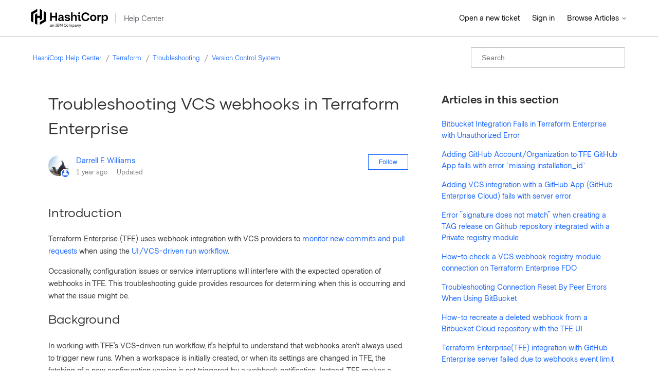

--- FILE ---
content_type: text/html; charset=utf-8
request_url: https://support.hashicorp.com/hc/en-us/articles/1500009192601-Troubleshooting-VCS-webhooks-in-Terraform-Enterprise
body_size: 8142
content:
<!DOCTYPE html>
<html dir="ltr" lang="en-US">
<head>
  <meta charset="utf-8" />
  <!-- v26840 -->


  <title>Troubleshooting VCS webhooks in Terraform Enterprise &ndash; HashiCorp Help Center</title>

  

  <meta name="description" content="Introduction Terraform Enterprise (TFE) uses webhook integration with VCS providers to monitor new commits and pull requests when using..." /><meta property="og:image" content="https://support.hashicorp.com/hc/theming_assets/01JZ0K02SHPCHAG0549PMXMKXK" />
<meta property="og:type" content="website" />
<meta property="og:site_name" content="HashiCorp Help Center" />
<meta property="og:title" content="Troubleshooting VCS webhooks in Terraform Enterprise" />
<meta property="og:description" content="Introduction
Terraform Enterprise (TFE) uses webhook integration with VCS providers to monitor new commits and pull requests when using the UI/VCS-driven run workflow.
Occasionally, configuration i..." />
<meta property="og:url" content="https://support.hashicorp.com/hc/en-us/articles/1500009192601-Troubleshooting-VCS-webhooks-in-Terraform-Enterprise" />
<link rel="canonical" href="https://support.hashicorp.com/hc/en-us/articles/1500009192601-Troubleshooting-VCS-webhooks-in-Terraform-Enterprise">
<link rel="alternate" hreflang="en-us" href="https://support.hashicorp.com/hc/en-us/articles/1500009192601-Troubleshooting-VCS-webhooks-in-Terraform-Enterprise">
<link rel="alternate" hreflang="x-default" href="https://support.hashicorp.com/hc/en-us/articles/1500009192601-Troubleshooting-VCS-webhooks-in-Terraform-Enterprise">

  <link rel="stylesheet" href="//static.zdassets.com/hc/assets/application-f34d73e002337ab267a13449ad9d7955.css" media="all" id="stylesheet" />
  <link rel="stylesheet" type="text/css" href="/hc/theming_assets/960180/961948/style.css?digest=46484420101907">

  <link rel="icon" type="image/x-icon" href="/hc/theming_assets/01HZQ4WQ0APCEZMM8K60D19BV0">

    <script async src="https://www.googletagmanager.com/gtag/js?id=G-52S900YSDX"></script>
<script>
  window.dataLayer = window.dataLayer || [];
  function gtag(){dataLayer.push(arguments);}
  gtag('js', new Date());
  gtag('config', 'G-52S900YSDX');
</script>


  <meta content="width=device-width, initial-scale=1.0, maximum-scale=1.0, user-scalable=0" name="viewport" />
<script>!function(e){var t,a={kitId:"ypp5bnp",scriptTimeout:3e3,async:!0},c=e.documentElement,n=setTimeout(function(){c.className=c.className.replace(/\bwf-loading\b/g,"")+"wf-inactive"},a.scriptTimeout),i=e.createElement("script"),s=!1,o=e.getElementsByTagName("script")[0];c.className+="wf-loading",i.src="https://use.typekit.net/"+a.kitId+".js",i.async=!0,i.onload=i.onreadystatechange=function(){if(t=this.readyState,!(s||t&&"complete"!=t&&"loaded"!=t)){s=!0,clearTimeout(n);try{Typekit.load(a)}catch(e){}}},o.parentNode.insertBefore(i,o)}(document);
</script>

<script 
  src="https://code.jquery.com/jquery-3.6.1.min.js" 
  crossorigin="anonymous">
</script>

<link href='https://fonts.googleapis.com/css?family=Open+Sans' rel='stylesheet' >
<div class="alertbox"></div>

<script src="/hc/theming_assets/01HZQ4WJGHFVF17GCSGNTRQ2M2"></script>
<script src="/hc/theming_assets/01HZQ4WMGA23RNN488N9JAYB4Z"></script>

  
</head>
<body class="">
  
  
  

  <header class="header">
  <div class="header-inner">
    <div class="logo">
      <div class="logo-inner">
      <a href="https://hashicorp.com" target="_blank">
        <img src="/hc/theming_assets/01JZ0K02SHPCHAG0549PMXMKXK" alt="Logo" />
      </a>
      <a title="Home" href="/hc/en-us">
        <span>Help Center</span>
      </a>
      </div>
    </div>
    
    <div class="nav-wrapper">
      <nav class="user-nav" id="user-nav">
        <ul class="user-nav-list">
          <li><a class="submit-a-request" href="/hc/en-us/requests/new">Open a new ticket</a></li>
          
            <li>
              <a class="sign-in" rel="nofollow" data-auth-action="signin" title="Opens a dialog" role="button" href="/hc/en-us/signin?return_to=https%3A%2F%2Fsupport.hashicorp.com%2Fhc%2Fen-us%2Farticles%2F1500009192601-Troubleshooting-VCS-webhooks-in-Terraform-Enterprise">
                Sign in
              </a>
            </li>
          
        </ul>
      </nav>

      <div class="user-info dropdown">
        <button class="dropdown-toggle" aria-haspopup="true">
          <span class="user-span">
            Browse Articles
            <svg xmlns="http://www.w3.org/2000/svg" width="12" height="12" focusable="false" viewBox="0 0 12 12" class="dropdown-chevron-icon" aria-hidden="true">
              <path fill="none" stroke="currentColor" stroke-linecap="round" d="M3 4.5l2.6 2.6c.2.2.5.2.7 0L9 4.5"/>
            </svg>
          </span>
        </button>
        <div class="dropdown-menu" role="menu">
          <a href="https://support.hashicorp.com/hc/en-us/sections/115003556547" role="menuitem">Security Bulletins and Announcements
          <a href="https://support.hashicorp.com/hc/en-us/sections/115003468228" role="menuitem">Support Request Guidelines</a>
          <div class="dropdown-submenu" role="menuitem">Products
            <svg xmlns="http://www.w3.org/2000/svg" width="12" height="12" focusable="false" viewBox="0 0 12 12" class="dropdown-chevron-icon" aria-hidden="true">
              <path fill="none" stroke="currentColor" stroke-linecap="round" d="M3 4.5l2.6 2.6c.2.2.5.2.7 0L9 4.5"/>
            </svg>
            <div class="dropdown-menu" role="menu">
              <a href="https://support.hashicorp.com/hc/en-us/categories/115001973588" role="menuitem">Terraform</a>
              <a href="https://support.hashicorp.com/hc/en-us/categories/115001973568" role="menuitem">Vault</a>
              <a href="https://support.hashicorp.com/hc/en-us/categories/115001973648" role="menuitem">Consul</a>
              <a href="https://support.hashicorp.com/hc/en-us/categories/115001976467" role="menuitem">Nomad</a>
              <a href="https://support.hashicorp.com/hc/en-us/categories/4404266838931" role="menuitem">HCP</a>
            </div>
          </div>
        </div>
      </div>


      
    </div>
    
  </div>
</header>


  <main role="main">
    <div class="container-divider"></div>
<div class="container">
  <nav class="sub-nav">
    <nav aria-label="Current location">
  <ol class="breadcrumbs">
    
      <li>
        
          <a href="/hc/en-us">HashiCorp Help Center</a>
        
      </li>
    
      <li>
        
          <a href="/hc/en-us/categories/115001973588-Terraform">Terraform</a>
        
      </li>
    
      <li>
        
          <a href="/hc/en-us/sections/360000087027-Troubleshooting">Troubleshooting</a>
        
      </li>
    
      <li>
        
          <a href="/hc/en-us/sections/15490725614355-Version-Control-System">Version Control System</a>
        
      </li>
    
  </ol>
</nav>

    <form role="search" class="search" data-search="" action="/hc/en-us/search" accept-charset="UTF-8" method="get"><input type="hidden" name="utf8" value="&#x2713;" autocomplete="off" /><input type="hidden" name="category" id="category" value="115001973588" autocomplete="off" />
<input type="search" name="query" id="query" placeholder="Search" aria-label="Search" /></form>
  </nav>

  <div class="article-container" id="article-container">
    <article class="article">
      <header class="article-header">
        <h1 title="Troubleshooting VCS webhooks in Terraform Enterprise" class="article-title">
          Troubleshooting VCS webhooks in Terraform Enterprise
          
        </h1>

        <div class="article-author">
          <div class="avatar article-avatar">
            
              <span class="icon-agent"></span>
            
            <img src="https://support.hashicorp.com/system/photos/361778985654/IMG_1298.JPG" alt="Avatar" class="user-avatar"/>
          </div>
          <div class="article-meta">
            <a href="/hc/en-us/profiles/418976625673-Darrell-F-Williams">
              Darrell F. Williams
            </a>

            <ul class="meta-group">
              
                <li class="meta-data"><time datetime="2024-07-16T12:25:41Z" title="2024-07-16T12:25:41Z" data-datetime="relative">July 16, 2024 12:25</time></li>
                <li class="meta-data">Updated</li>
              
            </ul>
          </div>
        </div>
        <div class="subscribe-button"><div data-helper="subscribe" data-json="{&quot;item&quot;:&quot;article&quot;,&quot;url&quot;:&quot;/hc/en-us/articles/1500009192601-Troubleshooting-VCS-webhooks-in-Terraform-Enterprise/subscription.json&quot;,&quot;follow_label&quot;:&quot;Follow&quot;,&quot;unfollow_label&quot;:&quot;Unfollow&quot;,&quot;following_label&quot;:&quot;Following&quot;,&quot;can_subscribe&quot;:true,&quot;is_subscribed&quot;:false}"></div></div>
      </header>

      <section class="article-info">
        <div class="article-content">
          <div class="article-body"><h2 id="introduction">Introduction</h2>
<p>Terraform Enterprise (TFE) uses webhook integration with VCS providers to <a href="https://www.terraform.io/docs/enterprise/vcs/index.html#webhooks">monitor new commits and pull requests</a> when using the <a href="https://www.terraform.io/docs/enterprise/run/ui.html">UI/VCS-driven run workflow</a>.</p>
<p>Occasionally, configuration issues or service interruptions will interfere with the expected operation of webhooks in TFE. This troubleshooting guide provides resources for determining when this is occurring and what the issue might be.</p>
<h2 id="background">Background</h2>
<p>In working with TFE’s VCS-driven run workflow, it’s helpful to understand that webhooks aren’t always used to trigger new runs. When a workspace is initially created, or when its settings are changed in TFE, the fetching of a new configuration version is not triggered by a webhook notification. Instead, TFE makes a request to the VCS for new configuration information.</p>
<p>Webhooks are triggered by pushes and PRs made to the repository. Currently, a webhook will be delivered to TFE for any of these events. A TFE workspace will respond to the webhook by pulling in the new Terraform configuration and creating a new run if the push was made to the <a href="https://www.terraform.io/docs/enterprise/workspaces/settings.html#vcs-branch">VCS branch that the workspace tracks</a>, or for any PR.</p>
<h2 id="troubleshooting-steps">Troubleshooting steps</h2>
<p>There are a few steps that are helpful in debugging webhook behavior for a particular workspace.</p>
<h3 id="the-related-webhook-is-present">The related webhook is present</h3>
<p>On most VCS providers, existing webhooks can be viewed in the repository settings, although the exact path varies by provider.</p>
<p>Once you’ve located the webhook settings, check that a webhook has been created on the repository with the base URL <code>app.terraform.io</code> or the URL of your private TFE instance. The webhook URL should match the one shown in the workspace’s “Version Control” settings area. These URLs use UUIDs, so check carefully for a match.</p>
<h3 id="the-webhook-is-configured-to-respond-to-the-desired-events">The webhook is configured to respond to the desired events</h3>
<p>If the webhook is present, access its detailed settings to ensure that it is configured for push and pull request events. This is the default set of events, but if the webhook has been edited for any reason, it’s possible that the set of events it responds to was changed. If the webhook is configured to respond to pushes but not pull requests, Terraform runs will only be initiated on push to the target branch, not when a PR is opened.</p>
<h3 id="the-webhook-is-firing-and-receiving-a-success-response">The webhook is firing and receiving a success response</h3>
<p>All supported VCS providers aside from Bitbucket Server provide a log of webhook deliveries. First, access the webhook detail, then check for the list of times the webhook fired. See if a webhook was sent for recent push events, and if so, whether it was successful (received a 200 OK from the TFE instance).</p>
<p>If the webhook wasn’t sent, double-check that the event should have triggered a delivery, and that the service provider is not (or was not, at the time) having issues. If it was sent but wasn’t successful, the error message will often be helpful in revealing the issue.</p>
<p>Some VCS providers retain this history only for a short period of time. If there are no recent events, initiate a push or pull request, or use the Test button, if one is available, to create a delivery.</p>
<p> </p></div>

          <div class="article-attachments">
            <ul class="attachments">
              
            </ul>
          </div>
        </div>
      </section>

      <footer>
        <div class="article-footer">
          
          
        </div>
        
          <div class="article-votes">
            <span class="article-votes-question">Was this article helpful?</span>
            <div class="article-votes-controls" role='radiogroup'>
              <button type="button" class="button article-vote article-vote-up" data-auth-action="signin" aria-label="This article was helpful" aria-pressed="false">Yes</button>
              <button type="button" class="button article-vote article-vote-down" data-auth-action="signin" aria-label="This article was not helpful" aria-pressed="false">No</button>
            </div>
            <small class="article-votes-count">
              <span class="article-vote-label">2 out of 3 found this helpful</span>
            </small>
          </div>
        

        <div class="article-more-questions">
          Have more questions? <a href="/hc/en-us/requests/new">Submit a request</a>
        </div>
        <div class="article-return-to-top">
          <a href="#article-container">Return to top<span class="icon-arrow-up"></span></a>
        </div>
      </footer>
    </article>
    <section class="article-sidebar">
      <section class="section-articles collapsible-sidebar">
        <h3 class="collapsible-sidebar-title sidenav-title">Articles in this section</h3>
        <ul>
          
            <li>
              <a href="/hc/en-us/articles/44512905066899-Bitbucket-Integration-Fails-in-Terraform-Enterprise-with-Unauthorized-Error" class="sidenav-item ">Bitbucket Integration Fails in Terraform Enterprise with Unauthorized Error</a>
            </li>
          
            <li>
              <a href="/hc/en-us/articles/42326513991955-Adding-GitHub-Account-Organization-to-TFE-GitHub-App-fails-with-error-missing-installation-id" class="sidenav-item ">Adding GitHub Account/Organization to TFE GitHub App fails with error `missing installation_id`</a>
            </li>
          
            <li>
              <a href="/hc/en-us/articles/42201945228435-Adding-VCS-integration-with-a-GitHub-App-GitHub-Enterprise-Cloud-fails-with-server-error" class="sidenav-item ">Adding VCS integration with a GitHub App (GitHub Enterprise Cloud) fails with server error</a>
            </li>
          
            <li>
              <a href="/hc/en-us/articles/39886079304339-Error-signature-does-not-match-when-creating-a-TAG-release-on-Github-repository-integrated-with-a-Private-registry-module" class="sidenav-item ">Error &quot;signature does not match&quot; when creating a TAG release on Github repository  integrated with a Private registry module</a>
            </li>
          
            <li>
              <a href="/hc/en-us/articles/39743643459091-How-to-check-a-VCS-webhook-registry-module-connection-on-Terraform-Enterprise-FDO" class="sidenav-item ">How-to check a VCS webhook registry module connection on Terraform Enterprise FDO</a>
            </li>
          
            <li>
              <a href="/hc/en-us/articles/33101644462483-Troubleshooting-Connection-Reset-By-Peer-Errors-When-Using-BitBucket" class="sidenav-item ">Troubleshooting Connection Reset By Peer Errors When Using BitBucket</a>
            </li>
          
            <li>
              <a href="/hc/en-us/articles/27329817119635-How-to-recreate-a-deleted-webhook-from-a-Bitbucket-Cloud-repository-with-the-TFE-UI" class="sidenav-item ">How-to recreate a deleted webhook from a Bitbucket Cloud repository with the TFE UI</a>
            </li>
          
            <li>
              <a href="/hc/en-us/articles/25805786964627-Terraform-Enterprise-TFE-integration-with-GitHub-Enterprise-server-failed-due-to-webhooks-event-limit" class="sidenav-item ">Terraform Enterprise(TFE) integration with GitHub Enterprise server failed due to webhooks event limit</a>
            </li>
          
            <li>
              <a href="/hc/en-us/articles/25304365138835-Terraform-run-pending-aggregated-commit-statuses" class="sidenav-item ">Terraform run pending aggregated commit statuses</a>
            </li>
          
            <li>
              <a href="/hc/en-us/articles/21267210938899-Azure-DevOps-Server-Error-Unable-to-negotiate-with-x-x-x-x-port-22-no-matching-host-key-type-found-Their-offer-ssh-rsa" class="sidenav-item ">Azure DevOps Server Error: Unable to negotiate with &lt;x.x.x.x&gt; port 22: no matching host key type found. Their offer: ssh-rsa</a>
            </li>
          
        </ul>
        
          <a href="/hc/en-us/sections/15490725614355-Version-Control-System" class="article-sidebar-item">See more</a>
        
        <section class="article-relatives">
        	<div data-recent-articles></div>
        	
  <section class="related-articles">
    
      <h2 class="related-articles-title">Related articles</h2>
    
    <ul>
      
        <li>
          <a href="/hc/en-us/related/click?data=BAh7CjobZGVzdGluYXRpb25fYXJ0aWNsZV9pZGwrCBML0%2FW%[base64]" rel="nofollow">Failed to Create Webhook on Repository When Changing Version Control Settings on a Workspace</a>
        </li>
      
        <li>
          <a href="/hc/en-us/related/click?data=[base64]%3D%3D--1b077d703a341c5c2186e767f098638874b7cdd4" rel="nofollow">VCS Connected Workspaces Fail to Trigger a Run When a Pull Request is Initiated</a>
        </li>
      
        <li>
          <a href="/hc/en-us/related/click?data=[base64]" rel="nofollow">Failed to create webhook on repository 404 Not Found</a>
        </li>
      
        <li>
          <a href="/hc/en-us/related/click?data=[base64]%3D%3D--2ed41173865288e1e101074af01e4a19d595b7d8" rel="nofollow">Migrating Terraform Workspace State Across Organizations and Backends (Terraform CLI, HCP Cloud, and Terraform Enterprise)</a>
        </li>
      
        <li>
          <a href="/hc/en-us/related/click?data=BAh7CjobZGVzdGluYXRpb25fYXJ0aWNsZV9pZGwrCBOmg%[base64]" rel="nofollow">After updating my VCS connection, how do I refresh private registry modules against the new connection?</a>
        </li>
      
    </ul>
  </section>


      	</section>
      </section>
    </section>
  </div>
</div>

  </main>

  <footer class="footer">
  <div class="footer-inner">
    <a title="Home" href="/hc/en-us">HashiCorp Help Center</a>

    <div class="footer-language-selector">
      
    </div>
  </div>
</footer>

<!-- Initialize SendSafely -->
<script type="text/javascript" src="https://static-support-uploads.hashicorp.com/js/external/SendSafelyZendesk.min.js"></script>


  <!-- / -->

  
  <script src="//static.zdassets.com/hc/assets/en-us.f90506476acd6ed8bfc8.js"></script>
  <script src="https://hashicorp.zendesk.com/auth/v2/host/without_iframe.js" data-brand-id="961948" data-return-to="https://support.hashicorp.com/hc/en-us/articles/1500009192601-Troubleshooting-VCS-webhooks-in-Terraform-Enterprise" data-theme="hc" data-locale="en-us" data-auth-origin="961948,true,true"></script>

  <script type="text/javascript">
  /*

    Greetings sourcecode lurker!

    This is for internal Zendesk and legacy usage,
    we don't support or guarantee any of these values
    so please don't build stuff on top of them.

  */

  HelpCenter = {};
  HelpCenter.account = {"subdomain":"hashicorp","environment":"production","name":"HashiCorp"};
  HelpCenter.user = {"identifier":"da39a3ee5e6b4b0d3255bfef95601890afd80709","email":null,"name":"","role":"anonymous","avatar_url":"https://assets.zendesk.com/hc/assets/default_avatar.png","is_admin":false,"organizations":[],"groups":[]};
  HelpCenter.internal = {"asset_url":"//static.zdassets.com/hc/assets/","web_widget_asset_composer_url":"https://static.zdassets.com/ekr/snippet.js","current_session":{"locale":"en-us","csrf_token":null,"shared_csrf_token":null},"usage_tracking":{"event":"article_viewed","data":"[base64]","url":"https://support.hashicorp.com/hc/activity"},"current_record_id":"1500009192601","current_record_url":"/hc/en-us/articles/1500009192601-Troubleshooting-VCS-webhooks-in-Terraform-Enterprise","current_record_title":"Troubleshooting VCS webhooks in Terraform Enterprise","current_text_direction":"ltr","current_brand_id":961948,"current_brand_name":"HashiCorp","current_brand_url":"https://hashicorp.zendesk.com","current_brand_active":true,"current_path":"/hc/en-us/articles/1500009192601-Troubleshooting-VCS-webhooks-in-Terraform-Enterprise","show_autocomplete_breadcrumbs":true,"user_info_changing_enabled":false,"has_user_profiles_enabled":true,"has_end_user_attachments":true,"user_aliases_enabled":true,"has_anonymous_kb_voting":false,"has_multi_language_help_center":true,"show_at_mentions":true,"embeddables_config":{"embeddables_web_widget":false,"embeddables_help_center_auth_enabled":false,"embeddables_connect_ipms":false},"answer_bot_subdomain":"static","gather_plan_state":"subscribed","has_article_verification":true,"has_gather":true,"has_ckeditor":true,"has_community_enabled":false,"has_community_badges":true,"has_community_post_content_tagging":false,"has_gather_content_tags":true,"has_guide_content_tags":true,"has_user_segments":true,"has_answer_bot_web_form_enabled":false,"has_garden_modals":false,"theming_cookie_key":"hc-da39a3ee5e6b4b0d3255bfef95601890afd80709-2-preview","is_preview":false,"has_search_settings_in_plan":true,"theming_api_version":3,"theming_settings":{"brand_color":"rgba(21, 99, 255, 1)","brand_text_color":"#FFFFFF","text_color":"#333333","link_color":"rgba(21, 99, 255, 1)","background_color":"#FFFFFF","heading_font":"-apple-system, BlinkMacSystemFont, 'Segoe UI', Helvetica, Arial, sans-serif","text_font":"-apple-system, BlinkMacSystemFont, 'Segoe UI', Helvetica, Arial, sans-serif","logo":"/hc/theming_assets/01JZ0K02SHPCHAG0549PMXMKXK","favicon":"/hc/theming_assets/01HZQ4WQ0APCEZMM8K60D19BV0","homepage_background_image":"/hc/theming_assets/01HZQ4WQGC8FEHG4Y8AAZHY2TE","community_background_image":"/hc/theming_assets/01HZQ4WR37GCE7EX987F9KHNF1","community_image":"/hc/theming_assets/01JZ0K06T7QH1ZK6XZ4VJVKJ11"},"has_pci_credit_card_custom_field":true,"help_center_restricted":false,"is_assuming_someone_else":false,"flash_messages":[],"user_photo_editing_enabled":true,"user_preferred_locale":"en-us","base_locale":"en-us","login_url":"/hc/en-us/signin?return_to=https%3A%2F%2Fsupport.hashicorp.com%2Fhc%2Fen-us%2Farticles%2F1500009192601-Troubleshooting-VCS-webhooks-in-Terraform-Enterprise","has_alternate_templates":true,"has_custom_statuses_enabled":true,"has_hc_generative_answers_setting_enabled":true,"has_generative_search_with_zgpt_enabled":false,"has_suggested_initial_questions_enabled":false,"has_guide_service_catalog":true,"has_service_catalog_search_poc":false,"has_service_catalog_itam":false,"has_csat_reverse_2_scale_in_mobile":false,"has_knowledge_navigation":false,"has_unified_navigation":false,"has_unified_navigation_eap_access":false,"has_csat_bet365_branding":false,"version":"v26840","dev_mode":false};
</script>

  
  
  <script src="//static.zdassets.com/hc/assets/hc_enduser-be182e02d9d03985cf4f06a89a977e3d.js"></script>
  <script type="text/javascript" src="/hc/theming_assets/960180/961948/script.js?digest=46484420101907"></script>
  
</body>
</html>

--- FILE ---
content_type: text/css; charset=utf-8
request_url: https://support.hashicorp.com/hc/theming_assets/960180/961948/style.css?digest=46484420101907
body_size: 23681
content:
@charset "UTF-8";

:root {
  --font-display: "gilmer-web", "Gilmer", Geneva, Tahoma, Helvetica, Verdana,
    sans-serif;
  --font-body: "metro-web", "Metro", -apple-system, BlinkMacSystemFont,
    "Segoe UI", Roboto, Oxygen-Sans, Ubuntu, Cantarell, "Helvetica Neue",
    sans-serif;
  --font-monospace: "dejavu-sans-mono-web", monospace;

	/* Tokens below were imported directly from mktg-global-styles  */
  /* Spacing */
  --wpl-spacing-01: 8px;
  --wpl-spacing-02: 12px;
  --wpl-spacing-03: 16px;
  --wpl-spacing-04: 20px;
  --wpl-spacing-05: 24px;
  --wpl-spacing-06: 32px;
  --wpl-spacing-07: 40px;
  --wpl-spacing-08: 48px;
  --wpl-spacing-09: 56px;
  --wpl-spacing-10: 64px;
  --wpl-spacing-11: 72px;
  --wpl-spacing-12: 80px;
  --wpl-spacing-13: 88px;
  --wpl-spacing-14: 96px;
  --wpl-spacing-15: 128px;

  /*  Colors  */
  --brand-secondary: #f2f2f3;
  --wpl-neutral-0: hsla(220deg, 2%, 100%, 1);
  --wpl-neutral-25: hsla(220deg, 2%, 96%, 1);
  --wpl-neutral-50: hsla(220deg, 2%, 92%, 1);
  --wpl-neutral-100: hsla(220deg, 2%, 80%, 1);
  --wpl-neutral-200: hsla(220deg, 2%, 68%, 1);
  --wpl-neutral-300: hsla(220deg, 2%, 63%, 1);
  --wpl-neutral-400: hsla(220deg, 2%, 58%, 1);
  --wpl-neutral-500: hsla(220deg, 2%, 46%, 1);
  --wpl-neutral-600: hsla(220deg, 2%, 35%, 1);
  --wpl-neutral-700: hsla(220deg, 2%, 26%, 1);
  --wpl-neutral-800: hsla(220deg, 2%, 19%, 1);
  --wpl-neutral-900: hsla(220deg, 2%, 0%, 1);
  --wpl-blue-500: hsla(220deg, 80%, 56%, 1);
  --wpl-blue-600: hsla(220deg, 80%, 45%, 1);
  --wpl-blue-700: hsla(220deg, 80%, 37%, 1);
}

/***** Font face declarations *****/

/*
 * Gilmer
 *
 * Gilmer is a fresh, geometric, sans-serif family desgined by Piotr Łapa.
 * It is our primary brand font and should be used for headlines, sub-headlines,
 * navigation, buttons, CTAs, and labels.
 */

@font-face {
  font-display: swap;
  font-family: "gilmer-web";
  font-style: normal;
  font-weight: 300;
  src: local("Gilmer Light"),
    url(/hc/theming_assets/01HZQ4WK385DC0CTVNJJWTD9V3) format("woff2"),
    url(/hc/theming_assets/01HZQ4WMZEQ23R06CYA9NR62ZF) format("woff");
}

@font-face {
  font-display: swap;
  font-family: "gilmer-web";
  font-style: normal;
  font-weight: 400;
  src: local("Gilmer Regular"),
    url(/hc/theming_assets/01HZQ4WHY8D5B1V7GN6S9BHQNA) format("woff2"),
    url(/hc/theming_assets/01HZQ4WMX0W90GG0SC6VM45RQ9) format("woff");
}

@font-face {
  font-display: swap;
  font-family: "gilmer-web";
  font-style: normal;
  font-weight: 500;
  src: local("Gilmer Medium"),
    url(/hc/theming_assets/01HZQ4WK2NRC0N03J6QV8QQVHA) format("woff2"),
    url(/hc/theming_assets/01HZQ4WMXBVHDHBZTT37QCNJ8G) format("woff");
}

@font-face {
  font-display: swap;
  font-family: "gilmer-web";
  font-style: normal;
  font-weight: 700;
  src: local("Gilmer Bold"),
    url(/hc/theming_assets/01HZQ4WJMGQ5FN6MK55BT7DPDT) format("woff2"),
    url(/hc/theming_assets/01HZQ4WMV9M7MZR4A9KKP6PSJ0) format("woff");
}

/*
 * Metro
 *
 * Designed by Samuel Oakes, Metro Sans is the result of a study into the Paris
 * Metro system; Metro Sans is a Grotesk typeface with personality. It bridges
 * the gap between the stern terminals of a Swiss Neo-Grotesk, and the smooth
 * curves of a modern day Geo-Grotesk. The two combine to give a versatile
 * typeface that works well in both body and display weights.
 */

@font-face {
  font-display: swap;
  font-family: "metro-web";
  font-style: normal;
  font-weight: 300;
  src: local("Metro Sans Book"),
    url(/hc/theming_assets/01HZQ4WKJJ447CRENAY74AB6DS) format("woff2"),
    url(/hc/theming_assets/01HZQ4WN4ADE86A8RDA0T1R0K7) format("woff");
}

@font-face {
  font-display: swap;
  font-family: "metro-web";
  font-style: normal;
  font-weight: 400;
  src: local("Metro Sans Regular"),
    url(/hc/theming_assets/01HZQ4WHN9ZWSRSMQHZZK64MHR) format("woff2"),
    url(/hc/theming_assets/01HZQ4WMZBA6W7VQYXQEQRGMJ1) format("woff");
}

@font-face {
  font-display: swap;
  font-family: "metro-web";
  font-style: normal;
  font-weight: 600;
  src: local("Metro Sans Semi-Bold"),
    url(/hc/theming_assets/01HZQ4WJZV5EQ128JK8GYE0MVB) format("woff2"),
    url(/hc/theming_assets/01HZQ4WN6P0RD6HGPH60QR9RWB) format("woff");
}

@font-face {
  font-display: swap;
  font-family: "metro-web";
  font-style: normal;
  font-weight: 700;
  src: local("Metro Sans Bold"),
    url(/hc/theming_assets/01HZQ4WKDC6QKVXJ9GC58DYVZX) format("woff2"),
    url(/hc/theming_assets/01HZQ4WMXQ0Y11WM89GADJJVAM) format("woff");
}

/*
 * DejaVu
 *
 * DejaVu Sans Mono is a monospaced sans-serif typeface, based on the Bitstream
 * Vera Monospace typeface designed by Jim Lyles. It should be used for all
 * code snippets or labels.
 */

@font-face {
  font-display: swap;
  font-family: "dejavu-sans-mono-web";
  font-style: normal;
  font-weight: 400;
  src: local("DejaVu Sans Mono"),
    url($assets-dejavu_sans_mono-400-normal.woff2) format("woff2"),
    url($assets-dejavu_sans_mono-400-normal.woff) format("woff");
}

/***** Base *****/
* {
  box-sizing: border-box;
}

body {
  background-color: #FFFFFF;
  color: #333333;
  font-family: var(--font-body);
  font-size: 15px;
  font-weight: 400;
  line-height: 1.5;
  -webkit-font-smoothing: antialiased;
}

@media (min-width: 1120px) {
  body > main {
    min-height: 65vh;
  }
}

h1,
h2,
h3,
h4,
h5,
h6 {
  font-family: var(--font-display);
  font-weight: 400;
  margin-top: 0;
}

h1 {
  font-size: 32px;
}

h2 {
  font-size: 24px;
}

h3 {
  font-size: 21px;
  font-weight: 600;
  font-family: gilmer-web;
}

h4 {
  font-size: 16px;
}

a {
  color: rgba(21, 99, 255, 1);
  text-decoration: none;
}

a:hover,
a:active,
a:focus {
  text-decoration: underline;
}

a.header {
  float: left;
}

img {
  vertical-align: middle;
}

input,
textarea {
  color: #000;
  font-size: 14px;
}

input {
  font-weight: 300;
  max-width: 100%;
  box-sizing: border-box;
  outline: none;
  transition: border 0.12s ease-in-out;
}

input:focus {
  border: 1px solid rgba(21, 99, 255, 1);
}

input[disabled] {
  background-color: #ddd;
}

select {
  -webkit-appearance: none;
  -moz-appearance: none;
  background: url(/hc/theming_assets/01JZ0K042HWA4B4TT6659E8D4W) no-repeat #fff;
  background-position: right 10px center;
  border: 1px solid #ddd;
  border-radius: 4px;
  padding: 8px 30px 8px 10px;
  outline: none;
  color: #555;
  width: 100%;
}

select:focus {
  border: 1px solid rgba(21, 99, 255, 1);
}

select::-ms-expand {
  display: none;
}

textarea {
  border: 1px solid #ddd;
  border-radius: 2px;
  resize: vertical;
  width: 100%;
  outline: none;
  padding: 10px;
}

textarea:focus {
  border: 1px solid rgba(21, 99, 255, 1);
}

.container {
  max-width: 1160px;
  margin: 0 auto;
  padding: 0 5%;
}

@media (min-width: 1160px) {
  .container {
    padding: 0;
    width: 90%;
  }
}

.container-divider {
  border-top: 1px solid #ddd;
  margin-bottom: 20px;
}

ul {
  list-style: none;
  margin: 0;
  padding: 0;
}

.error-page {
  max-width: 1160px;
  margin: 0 auto;
  padding: 0 5%;
}

@media (min-width: 1160px) {
  .error-page {
    padding: 0;
    width: 90%;
  }
}

.dropdown-toggle::after {
  color: inherit;
}

/***** Buttons *****/
.button,
[role="button"], 
.subscribe-button button, 
.request-table-filter button {
  background-color: transparent;
  border: 1px solid rgba(21, 99, 255, 1);
  color: rgba(21, 99, 255, 1);
  cursor: pointer;
  display: inline-block;
  font-size: 12px;
  font-weight: 500;
  line-height: 2.34;
  margin: 0;
  padding: 0 20px;
  text-align: center;
  transition: background-color 0.12s ease-in-out, border-color 0.12s ease-in-out,
    color 0.15s ease-in-out;
  user-select: none;
  white-space: nowrap;
  width: 100%;
  -webkit-touch-callout: none;
}

.request-table-filter button {
  margin-left: 10px;
}

@media (min-width: 768px) {
  .button,
  [role="button"],
  .subscribe-button button,
  .request-table-filter button {
    width: auto;
  }
}

.button::after,
[role="button"]::after,
.request-table-filter button::after {
  color: rgba(21, 99, 255, 1);
}

.button:hover,
.button:active,
.button:focus,
.button[aria-selected="true"],
[role="button"]:hover,
[role="button"]:active,
[role="button"]:focus,
[role="button"][aria-selected="true"],
.subscribe-button button:hover,
.subscribe-button button[data-selected="true"],
.request-table-filter button:hover,
.request-table-filter button[data-selected="true"] {
  background-color: rgba(21, 99, 255, 1);
  color: #FFFFFF;
  text-decoration: none;
}

.button[aria-selected="true"]:hover,
.button[aria-selected="true"]:focus,
.button[aria-selected="true"]:active,
[role="button"][aria-selected="true"]:hover,
[role="button"][aria-selected="true"]:focus,
[role="button"][aria-selected="true"]:active,
.subscribe-button button:hover[data-selected="true"],
.subscribe-button button:active[data-selected="true"],
.request-table-filter:hover[data-selected="true"],
.request-table-filter button:active[data-selected="true"] {
  background-color: #003aae;
  border-color: #003aae;
}

.button-large.selected {
  background-color: #003aae;
  border-color: #003aae;
}

.button[data-disabled],
[role="button"][data-disabled],
.subscribe-button button[data-disabled],
.request-table-filter button[data-disabled] {
  cursor: default;
}

.button-large,
input[type="submit"] {
  background-color: rgba(21, 99, 255, 1);
  border: 0;
  border-radius: 4px;
  color: #FFFFFF;
  font-size: 14px;
  font-weight: 400;
  line-height: 2.72;
  min-width: 190px;
  padding: 0 1.9286em;
  width: 100%;
}

@media (min-width: 768px) {
  .button-large,
  input[type="submit"] {
    width: auto;
  }
}

.button-large:hover,
.button-large:active,
.button-large:focus,
input[type="submit"]:hover,
input[type="submit"]:active,
input[type="submit"]:focus {
  background-color: #003aae;
}

.button-large[disabled],
input[type="submit"][disabled] {
  background-color: #ddd;
}

.button-secondary {
  color: #666;
  border: 1px solid #ddd;
  background-color: transparent;
}

.button-secondary:hover,
.button-secondary:focus,
.button-secondary:active {
  color: #333333;
  border: 1px solid #ddd;
  background-color: #f7f7f7;
}

/* SOA-2154 */
.category-filter {
  border: none;
  background-color: white;
  font-family: var(--font-body);
  font-size: 15px;
  font-weight: 400;
  line-height: 1.5;
  -webkit-font-smoothing: antialiased;
}

.category-filter:hover {
  text-decoration:underline;
}

@media (min-width: 1120px) {
  body > main > div.container > div > section.search-results-sidebar > section:nth-child(1) {
  overflow: visible;
  padding-top: 42.5px;
	}

	body > main > div.container > div > section.search-results-sidebar > section:nth-child(1) > ul > li:nth-child(1) {
  position: absolute;
  margin-top: -100px;
	}
}


/***** Tables *****/
.table {
  width: 100%;
  table-layout: fixed;
}

@media (min-width: 768px) {
  .table {
    table-layout: auto;
  }
}

.table th,
.table th a {
  color: #666;
  font-size: 13px;
  font-weight: 300;
  text-align: left;
}

[dir="rtl"] .table th,
[dir="rtl"] .table th a {
  text-align: right;
}

.table tr {
  border-bottom: 1px solid #ddd;
  display: block;
  padding: 20px 0;
}

@media (min-width: 768px) {
  .table tr {
    display: table-row;
  }
}

.table td {
  display: block;
}

@media (min-width: 768px) {
  .table td {
    display: table-cell;
  }
}

@media (min-width: 1120px) {
  .table td,
  .table th {
    padding: 20px 30px;
  }
}

@media (min-width: 768px) {
  .table td,
  .table th {
    padding: 10px 20px;
    height: 60px;
  }
}

/***** Forms *****/
.form {
  max-width: 650px;
  flex: 1 0 auto;
}

.form-field ~ .form-field {
  margin-top: 25px;
}

.form-field label {
  display: block;
  font-size: 13px;
  margin-bottom: 5px;
}

.form-field input {
  border: 1px solid #ddd;
  border-radius: 4px;
  padding: 10px;
  width: 100%;
}

.form-field input:focus {
  border: 1px solid rgba(21, 99, 255, 1);
}

.form-field input[type="text"] {
  border: 1px solid #ddd;
  border-radius: 4px;
}

.form-field input[type="text"]:focus {
  border: 1px solid rgba(21, 99, 255, 1);
}

.form-field input[type="checkbox"] {
  width: auto;
}

.form-field .nesty-input {
  border-radius: 4px;
  height: 40px;
  line-height: 40px;
  outline: none;
  vertical-align: middle;
}

.form-field .nesty-input:focus {
  border: 1px solid rgba(21, 99, 255, 1);
  text-decoration: none;
}

.form-field textarea {
  vertical-align: middle;
}

.form-field input[type="checkbox"] + label {
  margin: 0 0 0 10px;
}

.form-field.required > label::after {
  content: "*";
  color: #f00;
  margin-left: 2px;
}

.form-field p {
  color: #666;
  font-size: 12px;
  margin: 5px 0;
}

[data-loading="true"] input,
[data-loading="true"] textarea {
  background: transparent url(/hc/theming_assets/01HZQ4WKEXFG448ZQCA9HMRQ2A) 99% 50% no-repeat;
  background-size: 16px 16px;
}

.form footer {
  margin-top: 40px;
  padding-top: 30px;
}

.form footer a {
  color: #666;
  cursor: pointer;
  margin-right: 15px;
}

.form .suggestion-list {
  font-size: 13px;
  margin-top: 30px;
}

.form .suggestion-list label {
  border-bottom: 1px solid #ddd;
  display: block;
  padding-bottom: 5px;
}

.form .suggestion-list li {
  padding: 10px 0;
}

.form .suggestion-list li a:visited {
  color: #003aae;
}

/***** Header *****/
.header {
  border-bottom: solid 1px #dcdde0;
  position: relative;
  padding: 0 5%;
  height: 71px;
}

.header-inner {
  /*align-items: center;*/
  max-width: 1160px;
  height: 37px;
  padding: 17px 0px;
  display: flex;
  margin: auto;
  justify-content: space-between;
}

@media (min-width: 1160px) {
  .header {
    padding: 0;
    width: 100%;
  }
}

.logo .logo-inner {
  display: flex;
  align-items: center;
}

.logo a:hover {
  opacity: 0.7;
  text-decoration: none;
}

.logo img {
  max-height: 37px;
}

@media (max-width: 430px) {
  .logo img {
    max-height: 22px;
  }
}

.logo span {
  margin-left: 15px;
  border-left: 1px solid black;
  padding-left: 15px;
  color: #4c4c53;
  font-weight: 100;
  font-size: 15px;
  line-height: 25px;
}

.user-nav {
  display: inline-block;
  position: absolute;
  white-space: nowrap;
}

@media (min-width: 768px) {
  .user-nav {
    position: relative;
  }
}

.user-nav[aria-expanded="true"] {
  background-color: #fff;
  box-shadow: 0 0 4px 0 rgba(0, 0, 0, 0.15), 0 4px 10px 0 rgba(0, 0, 0, 0.1);
  border: solid 1px #ddd;
  right: 0;
  left: 0;
  top: 71px;
  z-index: 1;
}

.user-nav[aria-expanded="true"] > a {
  display: block;
  margin: 20px;
}

.user-nav-list {
  display: block;
  list-style: none;
}

.user-nav-list > li {
  display: inline-block;
}

.nav-wrapper a {
  border: 0;
  color: black;
  display: none;
  font-size: 15px;
  padding: 0 20px 0 0;
  width: auto;
}

@media (min-width: 768px) {
  .nav-wrapper a {
    display: inline-block;
  }
}

[dir="rtl"] .nav-wrapper a {
  padding: 0 0 0 20px;
}

.nav-wrapper a:hover,
.nav-wrapper a:focus,
.nav-wrapper a:active {
  background-color: transparent;
  color: rgba(21, 99, 255, 1);
  text-decoration: underline;
}

.nav-wrapper a.login {
  display: inline-block;
  font-size: 15px;
  line-height: 25px;
}

.nav-wrapper a.submit-a-request {
  color: #000000;
  font-size: 15px;
  line-height: 25px;
  font-weight: strong;
}

.nav-wrapper .icon-menu {
  display: inline-block;
  margin-right: 10px;
  color: rgba(21, 99, 255, 1);
}

@media (min-width: 768px) {
  .nav-wrapper .icon-menu {
    display: none;
  }
}

[dir="rtl"] .nav-wrapper .icon-menu {
  margin-left: 10px;
  margin-right: 0;
}

/***** User info in header *****/
.user-info {
  display: inline-block;
}

.user-info .dropdown-toggle::after {
  display: none;
}

@media (min-width: 768px) {
  .user-info .dropdown-toggle::after {
    display: inline-block;
  }
}

.user-info > [role="button"] {
  border: 0;
  color: black;
  min-width: 0;
  padding: 0;
  white-space: nowrap;
}

.user-info > [role="button"]:hover {
  color: rgba(21, 99, 255, 1);
  background-color: transparent;
}

.user-info > [role="button"]::after {
  color: rgba(21, 99, 255, 1);
  padding-right: 15px;
}

[dir="rtl"] .user-info > [role="button"]::after {
  padding-left: 15px;
  padding-right: 0;
}

.user-span {
  font-family: var(--font-body), -apple-system, BlinkMacSystemFont, 'Segoe UI', Helvetica, Arial, sans-serif;
  line-height: 25px;
  transition: color .2s;
}

.user-span:hover {
  text-decoration: underline;
  color: rgba(21, 99, 255, 1);  
}

#user #user-name {
  display: none;
  font-size: 14px;
}

@media (min-width: 768px) {
  #user #user-name {
    display: inline-block;
  }
}

#user #user-name:hover {
  text-decoration: underline;
}

/***** User avatar *****/
.user-avatar {
  height: 25px;
  width: 25px;
  border-radius: 50%;
  display: inline-block;
  vertical-align: middle;
}

.avatar {
  display: inline-block;
  position: relative;
}

.avatar img {
  height: 40px;
  width: 40px;
}

.avatar .icon-agent::before {
  background-color: rgba(21, 99, 255, 1);
  border: 2px solid #fff;
  border-radius: 50%;
  bottom: -4px;
  color: #FFFFFF;
  content: "\1F464";
  font-size: 14px;
  height: 14px;
  line-height: 14px;
  position: absolute;
  right: -2px;
  text-align: center;
  width: 14px;
}

/***** Footer *****/
.footer {
  border-top: 1px solid #ddd;
  margin-top: 60px;
  padding: 30px 0;
}

.footer a {
  color: #666;
}

.footer-inner {
  max-width: 1160px;
  margin: 0 auto;
  padding: 0 5%;
  display: flex;
  justify-content: space-between;
}

@media (min-width: 1160px) {
  .footer-inner {
    padding: 0;
    width: 90%;
  }
}

.footer-language-selector {
  color: #666;
  display: inline-block;
  font-weight: 300;
}

/***** Breadcrumbs *****/
.breadcrumbs {
  margin: 0 0 15px 0;
  padding: 0;
}

@media (min-width: 768px) {
  .breadcrumbs {
    margin: 0;
  }
}

.breadcrumbs li {
  color: #666;
  display: inline;
  font-weight: 300;
  font-size: 13px;
  max-width: 450px;
  overflow: hidden;
  text-overflow: ellipsis;
}

.breadcrumbs li + li::before {
  content: "/";
  margin: 0 4px;
}

.breadcrumbs li a:visited {
  color: rgba(21, 99, 255, 1);
}

/***** Search field *****/
.search {
  position: relative;
}

.search input[type="search"] {
  border: 1px solid #bdbec2;
  box-sizing: border-box;
  border-radius: 1px;
  color: #76767d;
  height: 40px;
  padding-left: 20px;
  padding-right: 20px;
  -webkit-appearance: none;
  width: 100%;
}

[dir="rtl"] .search input[type="search"] {
  padding-right: 40px;
  padding-left: 5px;
}

.search input[type="search"]:focus {
  color: #555;
}

.search::before {
  position: relative;
  top: 50%;
  transform: translateY(-50%);
  background-color: #fff;
}

[dir="rtl"] .search::before {
  right: 15px;
  left: auto;
}

.search-full input[type="search"] {
  border: 1px solid #bdbec2;
  box-sizing: border-box;
  border-radius: 4px;
  color: #76767d;
  font-style: italic;
  font-size: 1rem;
  line-height: 31px;
  height: 64px;
  margin-bottom: 48px;
  max-width: 592px;
}

/***** Hero component *****/
.hero {
  background: #ffffff;
  height: 220px;
  padding: 0 20px;
  text-align: center;
  width: 100%;
}

.hero-inner {
  position: relative;
  top: 50%;
  transform: translateY(-50%);
  max-width: 1220px;
  margin: 0 auto;
}

.section .hero-inner h1 {
  color: white;
  margin-bottom: var(--wpl-spacing-06);
  font-family: gilmer-web;
  font-weight: 600;
}

.page-header {
  display: flex;
  flex-direction: column;
  flex-wrap: wrap;
  justify-content: space-between;
  margin: 10px 0 25px 0;
}

@media (min-width: 768px) {
  .page-header {
    align-items: baseline;
    flex-direction: row;
    margin: 0;
  }
}

.page-header .section-subscribe {
  flex-shrink: 0;
  margin-bottom: 10px;
}

@media (min-width: 768px) {
  .page-header .section-subscribe {
    margin-bottom: 0;
  }
}

.page-header h1 {
  flex-grow: 1;
  margin-bottom: 10px;
  font-family: gilmer-web;
  font-weight: 600;
}

.page-header-description {
  font-style: italic;
  font-weight: 300;
  margin: 0 0 30px 0;
  word-break: break-word;
}

@media (min-width: 1120px) {
  .page-header-description {
    flex-basis: 100%;
  }
}

.page-header .icon-lock::before {
  content: "\1F512";
  font-size: 20px;
  position: relative;
  left: -5px;
  vertical-align: baseline;
}

.sub-nav {
  display: flex;
  flex-direction: column;
  justify-content: space-between;
  margin-bottom: 30px;
  min-height: 50px;
  padding-bottom: 15px;
}

@media (min-width: 768px) {
  .sub-nav {
    align-items: baseline;
    flex-direction: row;
  }
}

@media (min-width: 768px) {
  .sub-nav input[type="search"] {
    min-width: 300px;
  }
}

.sub-nav input[type="search"]::after {
  font-size: 15px;
}

/***** Blocks *****/
/* Used in Homepage#categories and Community#topics */
.blocks-list {
  display: flex;
  flex-wrap: wrap;
  justify-content: flex-start;
  list-style: none;
  padding: 0;
}

@media (min-width: 768px) {
  .blocks-list {
    margin: 0 -15px;
  }
}

.blocks-item {
  border: 1px solid rgba(21, 99, 255, 1);
  border-radius: 4px;
  box-sizing: border-box;
  color: rgba(21, 99, 255, 1);
  display: flex;
  flex: 1 0 340px;
  flex-direction: column;
  justify-content: center;
  margin: 0 0 30px;
  max-width: 100%;
  text-align: center;
}

@media (min-width: 768px) {
  .blocks-item {
    margin: 0 15px 30px;
  }
}

.blocks-item:hover,
.blocks-item:focus,
.blocks-item:active {
  background-color: rgba(21, 99, 255, 1);
}

.blocks-item:hover *,
.blocks-item:focus *,
.blocks-item:active * {
  color: #FFFFFF;
  text-decoration: none;
}

.blocks-item-internal {
  background-color: transparent;
  border: 1px solid #ddd;
}

.blocks-item-internal .icon-lock::before {
  content: "\1F512";
  font-size: 15px;
  bottom: 5px;
  position: relative;
}

.blocks-item-internal a {
  color: #333333;
}

.blocks-item-link {
  color: rgba(21, 99, 255, 1);
  padding: 20px 30px;
}

.blocks-item-link:hover,
.blocks-item-link:focus,
.blocks-item-link:active {
  text-decoration: none;
}

.blocks-item-title {
  margin-bottom: 0;
}

.blocks-item-description {
  font-weight: 300;
  margin: 0;
}

.blocks-item-description:not(:empty) {
  margin-top: 10px;
}

/***** Homepage *****/
.section {
  margin-bottom: 40px;
}

@media (min-width: 768px) {
  .section {
    margin-bottom: 60px;
  }
}

.section h2 {
  margin-bottom: 10px;
  text-align: center;
}

/***** Promoted articles *****/
.promoted-articles {
  display: flex;
  flex-direction: column;
  flex-wrap: wrap;
}

@media (min-width: 1120px) {
  .promoted-articles {
    flex-direction: row;
  }
}

.promoted-articles-item {
  flex: 1 0 auto;
}

@media (min-width: 1120px) {
  .promoted-articles-item {
    align-self: flex-end;
    flex: 0 0 auto;
    padding-right: 30px;
    width: 33%;
    /* Three columns on desktop */
  }
  [dir="rtl"] .promoted-articles-item {
    padding: 0 0 0 30px;
  }
}

.promoted-articles-item:nth-child(3n) {
  padding-right: 0;
}

.promoted-articles-item a {
  border-bottom: 1px solid #ddd;
  color: #333333;
  display: block;
  padding: 15px 0;
}

.promoted-articles-item:last-child a {
  border: 0;
}

@media (min-width: 1120px) {
  .promoted-articles-item:last-child a {
    border-bottom: 1px solid #ddd;
  }
}

/***** Community section in homepage *****/
.community {
  text-align: center;
}
.community-section {
  color: var(--wpl-neutral-500);
}

.community-image {
  min-height: 300px;
  background-image: url(/hc/theming_assets/01JZ0K06T7QH1ZK6XZ4VJVKJ11);
  background-position: center;
  background-repeat: no-repeat;
  max-width: 100%;
}

.community,
.activity {
  border-top: 1px solid #ddd;
  padding: 30px 0;
}

/***** Recent activity *****/
.recent-activity-header {
  margin-bottom: 10px;
  text-align: center;
}

.recent-activity-list {
  padding: 0;
}

.recent-activity-item {
  border-bottom: 1px solid #ddd;
  overflow: auto;
  padding: 20px 0;
}

.recent-activity-item-parent {
  font-size: 16px;
}

.recent-activity-item-parent,
.recent-activity-item-link {
  margin: 6px 0;
  color: #333333;
  display: inline-block;
  width: 100%;
}

@media (min-width: 768px) {
  .recent-activity-item-parent,
  .recent-activity-item-link {
    width: 70%;
    margin: 0;
  }
}

.recent-activity-item-link {
  font-size: 14px;
  font-weight: 300;
}

.recent-activity-item-meta {
  margin: 15px 0 0 0;
  float: none;
}

@media (min-width: 768px) {
  .recent-activity-item-meta {
    margin: 0;
    float: right;
  }
  [dir="rtl"] .recent-activity-item-meta {
    float: left;
  }
}

.recent-activity-item-time,
.recent-activity-item-comment {
  color: #666;
  display: inline-block;
  font-size: 13px;
  font-weight: 300;
}

.recent-activity-item-comment {
  padding-left: 5px;
}

[dir="rtl"] .recent-activity-item-comment {
  padding: 0 5px 0 0;
}

.recent-activity-item-comment::before {
  display: inline-block;
}

.recent-activity-item-comment span::before {
  color: rgba(21, 99, 255, 1);
  content: "\1F4AC";
  display: inline-block;
  font-size: 15px;
  padding-right: 3px;
  vertical-align: middle;
}

[dir="rtl"] .recent-activity-item-comment span::before {
  padding-left: 3px;
}

.recent-activity-controls {
  padding-top: 15px;
}

/***** Category pages *****/
.category-container {
  display: flex;
  width: 80%;
}

@media (min-width: 768px) {
  .category-container {
    width: 100%;
  }
}

.category-content {
  flex: 1;
}

@media (min-width: 1120px) {
  .category-content {
    flex: 0 0 80%;
  }
}

.section-tree {
  display: flex;
  flex-direction: column;
  justify-content: space-between;
}

.section-tree .section {
  flex: initial;
}

@media (min-width: 768px) {
  .section-tree .section {
    flex: 0 0 45%;
    /* Two columns for tablet and desktop. Leaving 5% separation between columns */
  }
}

.section-tree .icon-lock::before {
  vertical-align: baseline;
}

.section-tree-title {
  margin-bottom: 25px;
}

.section-tree-title a {
  color: #333333;
}

.section-tree .see-all-articles {
  display: block;
  padding: 15px 0;
}

.article-list-item {
  border-bottom: 1px solid #ddd;
  font-size: 16px;
  padding: 15px 0;
}

.article-list-item:first-child {
  border-top: 1px solid #ddd;
}

.article-list-item a {
  color: #333333;
}

.icon-star::before {
  color: rgba(21, 99, 255, 1);
  font-size: 18px;
}

/***** Section pages *****/
.section-container {
  display: flex;
}

.section-content {
  flex: 1;
}

@media (min-width: 1120px) {
  .section-content {
    flex: 0 0 80%;
  }
}

.section-subscribe .dropdown-toggle::after {
  display: none;
}

/***** Article *****/
.article {
  /*
  * The article grid is defined this way to optimize readability:
  * Sidebar | Content | Free space
  * 17%     | 66%     | 17%
  */
  flex: 1 0 auto;
}

@media (min-width: 1120px) {
  .article {
    flex: 1 0 66%;
    max-width: 66%;
    min-width: 640px;
    padding: 0 30px;
  }
}

.article-container {
  display: flex;
  flex-direction: column;
}

@media (min-width: 1120px) {
  .article-container {
    flex-direction: row;
  }
}

.article-header {
  align-items: flex-start;
  display: flex;
  flex-direction: column;
  flex-wrap: wrap;
  justify-content: space-between;
  margin-bottom: 40px;
  margin-top: 20px;
}

@media (min-width: 768px) {
  .article-header {
    flex-direction: row;
    margin-top: 0;
  }
}

.article-author {
  margin-bottom: 10px;
}

@media (min-width: 768px) {
  .article-title {
    flex-basis: 100%;
    /* Take entire row */
  }
}

.article-title .icon-lock::before {
  content: "\1F512";
  font-size: 20px;
  position: relative;
  left: -5px;
  vertical-align: baseline;
}

.article [role="button"] {
  flex-shrink: 0;
  /*Avoid collapsing elements in Safari (https://github.com/philipwalton/flexbugs#1-minimum-content-sizing-of-flex-items-not-honored)*/
  width: 100%;
}

@media (min-width: 768px) {
  .article [role="button"] {
    width: auto;
  }
}

.article-info {
  max-width: 100%;
}

.article-meta {
  display: inline-block;
  margin-left: 10px;
  vertical-align: middle;
}

.article-body img {
  height: auto;
  max-width: 100%;
}

.article-body ul,
.article-body ol {
  padding-left: 20px;
  list-style-position: outside;
  margin: 20px 0 20px 20px;
}

[dir="rtl"] .article-body ul,
[dir="rtl"] .article-body ol {
  padding-right: 20px;
  padding-left: 0;
  margin-left: 0;
  margin-right: 20px;
}

.article-body ul > ul,
.article-body ol > ol,
.article-body ol > ul,
.article-body ul > ol {
  margin: 0;
}

.article-body ul {
  list-style-type: disc;
}

.article-body a:visited {
  color: #003aae;
}

.article-body code {
  background: #f7f7f7;
  border: 1px solid #ddd;
  border-radius: 3px;
  padding: 0 5px;
  margin: 0 2px;
}

.article-body pre {
  background: #f7f7f7;
  border: 1px solid #ddd;
  border-radius: 3px;
  padding: 10px 15px;
  overflow: auto;
  white-space: pre;
}

.article-body pre code {
  font-size: 0.9em;
  border: none;
  white-space: pre-wrap;
}

.article-body blockquote {
  border-left: 1px solid #ddd;
  color: #666;
  font-style: italic;
  padding: 0 15px;
}

.article-body > p:last-child {
  margin-bottom: 0;
}

.article-content {
  line-height: 1.6;
  margin: 40px 0;
  word-wrap: break-word;
}

.article-footer {
  align-items: center;
  display: flex;
  justify-content: space-between;
  padding-bottom: 20px;
}

.article-comment-count {
  color: #666;
  font-weight: 300;
}

.article-comment-count:hover {
  text-decoration: none;
}

.article-comment-count .icon-comments {
  color: rgba(21, 99, 255, 1);
  content: "\1F4AC";
  display: inline-block;
  font-size: 18px;
  padding: 5px;
}

.article-sidebar {
  border-bottom: 1px solid #ddd;
  border-top: 1px solid #ddd;
  flex: 1 0 auto;
  margin-bottom: 20px;
  padding: 0;
}

@media (min-width: 1120px) {
  .article-sidebar {
    border: 0;
    flex: 0 0 30%;
    height: auto;
    margin-left: 3%;
  }
}

.article-relatives {
  margin-top: 40px;
}

@media (min-width: 768px) {
  .article-relatives {
    flex-direction: row;
  }
}

.article-relatives > * {
  flex: 1 0 auto;
  margin-right: 0;
}

.article-relatives > *:last-child {
  margin: 0;
}

@media (min-width: 768px) {
  .article-relatives > * {
    margin-right: 20px;
  }
}

.article-votes {
  border-top: 1px solid #ddd;
  padding: 30px 0;
  text-align: center;
}

.article-vote {
  background: transparent;
  border: 1px solid rgba(21, 99, 255, 1);
  color: rgba(21, 99, 255, 1);
  margin: 10px 5px;
  min-width: 90px;
  width: auto;
}

.article-vote::before {
  font-size: 8px;
  margin-right: 10px;
}

[dir="rtl"] .article-vote::before {
  margin-right: 0;
  margin-left: 10px;
}

.article-vote::after {
  content: attr(title);
  /* Yes/No label*/
}

.article-vote:focus,
.article-vote:active {
  background-color: transparent;
  color: rgba(21, 99, 255, 1);
}

.article-vote:hover {
  background-color: rgba(21, 99, 255, 1);
}

.article-vote:hover::before,
.article-vote:hover::after,
.article-vote[aria-selected="true"]::before,
.article-vote[aria-selected="true"]::after {
  color: #FFFFFF;
}

.article-vote-up::before {
  content: "\2713";
}

.article-vote-down::before {
  content: "\2715";
}

.article-more-questions {
  margin: 10px 0 20px;
  text-align: center;
}

.article-return-to-top {
  border-top: 1px solid #ddd;
}

@media (min-width: 1120px) {
  .article-return-to-top {
    display: none;
  }
}

.article-return-to-top a {
  color: #333333;
  display: block;
  padding: 20px 0;
}

.article-return-to-top a:hover,
.article-return-to-top a:focus {
  text-decoration: none;
}

.article-return-to-top .icon-arrow-up::before {
  font-size: 16px;
  margin-left: 5px;
}

[dir="rtl"] .article-return-to-top .icon-arrow-up::before {
  margin-right: 10px;
}

.article-unsubscribe {
  background-color: rgba(21, 99, 255, 1);
  color: #FFFFFF;
  text-decoration: none;
}

.article-unsubscribe:hover {
  background-color: #003aae;
  border-color: #003aae;
}

.sidenav-title {
  position: relative;
}

.sidenav-item {
  border-radius: 4px;
  color: rgba(21, 99, 255, 1);
  display: block;
  margin-bottom: 15px;
  padding: 0;
}

.sidenav-item.current-article {
  font-weight: 600;
  text-decoration: none;
}

.recent-articles h3,
.related-articles h3 {
  padding: 20px 0 0 0;
  border-top: 1px solid #ddd;
  margin: 20px 0;
}

.recent-articles li,
.related-articles li {
  margin-bottom: 15px;
}

/***** Attachments *****/
/* Styles attachments inside posts, articles and comments */
.attachments .attachment-item {
  padding-left: 20px;
  position: relative;
  margin-bottom: 10px;
}

.attachments .attachment-item:last-child {
  margin-bottom: 0;
}

.attachments .attachment-item::before {
  color: #333333;
  content: "\1F4CE";
  font-size: 15px;
  left: 0;
  position: absolute;
  top: 5px;
}

[dir="rtl"] .attachments .attachment-item {
  padding-left: 0;
  padding-right: 20px;
}

[dir="rtl"] .attachments .attachment-item::before {
  left: auto;
  right: 0;
}

.upload-dropzone span {
  color: #666;
}

/***** Social share links *****/
.share {
  padding: 0;
  white-space: nowrap;
}

.share li,
.share a {
  display: inline-block;
}

.share a {
  border-radius: 50%;
  height: 25px;
  line-height: 25px;
  overflow: hidden;
  width: 25px;
}

.share a::before {
  color: #666;
  display: block;
  font-size: 23px;
  text-align: center;
  width: 100%;
}

.share a:hover {
  text-decoration: none;
}

.share a:hover::before {
  color: rgba(21, 99, 255, 1);
}

.share-twitter::before {
  content: "\e901";
}

.share-facebook::before {
  content: "\e903";
}

.share-linkedin::before {
  content: "\e900";
}

.share-googleplus::before {
  content: "\e902";
}

/***** Comments *****/
/* Styles comments inside articles, posts and requests */
.comment {
  border-bottom: 1px solid #ddd;
  padding: 20px 0;
}

.comment-heading {
  margin-bottom: 5px;
  margin-top: 0;
}

.comment-overview {
  border-bottom: 1px solid #ddd;
  border-top: 1px solid #ddd;
  padding: 20px 0;
}

.comment-overview p {
  margin-top: 0;
}

.comment-callout {
  color: #666;
  display: inline-block;
  font-weight: 300;
  font-size: 13px;
  margin-bottom: 0;
}

.comment-callout a {
  color: rgba(21, 99, 255, 1);
}

.comment-sorter {
  display: inline-block;
  float: right;
}

.comment-sorter a {
  color: #666;
  font-weight: 300;
  font-size: 13px;
  text-decoration: none;
}

[dir="rtl"] .comment-sorter {
  float: left;
}

.comment-wrapper {
  display: flex;
  position: relative;
}

.comment-wrapper.comment-official {
  border: 1px solid rgba(21, 99, 255, 1);
  padding: 40px 20px 20px;
}

@media (min-width: 768px) {
  .comment-wrapper.comment-official {
    padding-top: 20px;
  }
}

.comment-info {
  min-width: 0;
  padding-right: 20px;
  width: 100%;
}

[dir="rtl"] .comment-info {
  padding-right: 0;
  padding-left: 20px;
}

.comment-author {
  align-items: flex-end;
  display: flex;
  flex-wrap: wrap;
  margin-bottom: 20px;
}

@media (min-width: 768px) {
  .comment-author {
    justify-content: space-between;
  }
}

.comment-avatar {
  margin-right: 10px;
}

[dir="rtl"] .comment-avatar {
  margin-left: 10px;
  margin-right: 0;
}

.comment-meta {
  flex: 1 0 auto;
}

.comment-labels {
  flex-basis: 100%;
}

@media (min-width: 768px) {
  .comment-labels {
    flex-basis: auto;
  }
}

.comment .status-label:not(.status-label-official) {
  margin-top: 10px;
}

@media (min-width: 768px) {
  .comment .status-label:not(.status-label-official) {
    margin-top: 0;
  }
}

.comment-form {
  display: flex;
  padding-top: 30px;
  word-wrap: break-word;
}

.comment-container {
  width: 100%;
}

.comment-form-controls {
  display: none;
  margin-top: 10px;
  text-align: left;
}

@media (min-width: 768px) {
  [dir="ltr"] .comment-form-controls {
    text-align: right;
  }
}

.comment-form-controls input[type="submit"] {
  margin-top: 15px;
}

@media (min-width: 1120px) {
  .comment-form-controls input[type="submit"] {
    margin-left: 15px;
  }
  [dir="rtl"] .comment-form-controls input[type="submit"] {
    margin-left: 0;
    margin-right: 15px;
  }
}

.comment-form-controls input[type="checkbox"] {
  margin-right: 5px;
}

.comment-form-controls input[type="checkbox"] [dir="rtl"] {
  margin-left: 5px;
}

.comment-ccs {
  display: none;
}

.comment-ccs + textarea {
  margin-top: 10px;
}

.comment-attachments {
  margin-top: 10px;
}

.comment-attachments a {
  color: rgba(21, 99, 255, 1);
}

.comment-body {
  -moz-hyphens: auto;
  -ms-hyphens: auto;
  -webkit-hyphens: auto;
  word-break: break-word;
  font-family: var(--font-body);
  line-height: 1.6;
}

.comment-body img {
  height: auto;
  max-width: 100%;
}

.comment-body ul,
.comment-body ol {
  padding-left: 20px;
  list-style-position: outside;
  margin: 20px 0 20px 20px;
}

[dir="rtl"] .comment-body ul,
[dir="rtl"] .comment-body ol {
  padding-right: 20px;
  padding-left: 0;
  margin-left: 0;
  margin-right: 20px;
}

.comment-body ul > ul,
.comment-body ol > ol,
.comment-body ol > ul,
.comment-body ul > ol {
  margin: 0;
}

.comment-body ul {
  list-style-type: disc;
}

.comment-body a:visited {
  color: #003aae;
}

.comment-body code {
  background: #f7f7f7;
  border: 1px solid #ddd;
  border-radius: 3px;
  padding: 0 5px;
  margin: 0 2px;
}

.comment-body pre {
  background: #f7f7f7;
  border: 1px solid #ddd;
  border-radius: 3px;
  padding: 10px 15px;
  overflow: auto;
  white-space: pre;
}

.comment-body blockquote {
  border-left: 1px solid #ddd;
  color: #666;
  font-style: italic;
  padding: 0 15px;
}

.comment-mark-as-solved {
  display: inline-block;
}

/***** Vote *****/
/* Used in article comments, post comments and post */
.vote {
  display: inline-block;
  text-align: center;
  width: 35px;
}

.vote a {
  outline: none;
}

.vote a:active,
.vote a:hover,
.vote a:focus {
  text-decoration: none;
}

.vote-sum {
  color: #666;
  display: block;
  margin: 3px 0;
}

[dir="rtl"] .vote-sum {
  direction: ltr;
  unicode-bidi: bidi-override;
}

.vote-up:hover::before,
.vote-down:hover::before {
  color: rgba(21, 99, 255, 1);
}

.vote-up::before,
.vote-down::before {
  color: #666;
  font-size: 24px;
}

.vote-up::before {
  content: "\2B06";
}

.vote-down::before {
  content: "\2B07";
}

.vote-voted::before {
  color: rgba(21, 99, 255, 1);
}

.vote-voted:hover::before {
  color: #003aae;
}

/***** Actions *****/
/* Styles admin and en user actions(edit, delete, change status) in comments and posts */
.actions {
  text-align: center;
  flex-shrink: 0;
  /*Avoid collapsing elements in Safari*/
}

.actions .dropdown-toggle {
  font-size: 0;
  margin: 15px 0;
}

.actions .dropdown-toggle:hover::before,
.actions .dropdown-toggle:focus::before,
.actions .dropdown-toggle:active::before {
  background-color: #f7f7f7;
}

.actions .dropdown-toggle::before {
  background-color: transparent;
  border-radius: 50%;
  color: #666;
  content: "\2699";
  display: block;
  font-size: 13px;
  margin: auto;
  padding: 5px;
}

/***** Community *****/
.community-hero {
  background-image: url(/hc/theming_assets/01HZQ4WR37GCE7EX987F9KHNF1);
  margin-bottom: 10px;
}

.community-footer {
  padding-top: 50px;
  text-align: center;
}

.community-featured-posts,
.community-activity {
  padding-top: 40px;
  width: 100%;
}

.community-header {
  margin-bottom: 30px;
}

.community-header h4 {
  margin-bottom: 0;
}

.post-to-community {
  margin-top: 10px;
}

@media (min-width: 768px) {
  .post-to-community {
    margin: 0;
  }
}

/* Community topics grid */
.topics {
  max-width: none;
  width: 100%;
}

.topics-item .meta-group {
  justify-content: center;
  margin-top: 20px;
}

/* Community topic page */
.topic-header {
  border-bottom: 1px solid #ddd;
  font-size: 13px;
}

@media (min-width: 768px) {
  .topic-header {
    padding-bottom: 10px;
  }
}

.topic-header .dropdown {
  display: block;
  border-top: 1px solid #ddd;
  padding: 10px 0;
}

@media (min-width: 768px) {
  .topic-header .dropdown {
    border-top: 0;
    display: inline-block;
    margin-right: 20px;
    padding: 0;
  }
}

.no-posts-with-filter {
  margin-top: 20px;
  margin-bottom: 20px;
}

/* Topic, post and user follow button */
.community-follow {
  margin-bottom: 10px;
  width: 100%;
}

@media (min-width: 768px) {
  .community-follow {
    margin-bottom: 0;
    width: auto;
  }
}

.community-follow .dropdown {
  width: 100%;
}

.community-follow [role="button"] {
  line-height: 30px;
  padding: 0 10px 0 15px;
  position: relative;
  width: 100%;
}

@media (min-width: 768px) {
  .community-follow [role="button"] {
    width: auto;
  }
}

.community-follow [role="button"]:hover {
  background-color: rgba(21, 99, 255, 1);
}

.community-follow [role="button"]:hover::after,
.community-follow [role="button"]:focus::after {
  border-color: #FFFFFF;
  color: #FFFFFF;
}

.community-follow [role="button"][aria-selected="true"] {
  background-color: rgba(21, 99, 255, 1);
  color: #FFFFFF;
}

.community-follow [role="button"][aria-selected="true"]::after {
  border-left: 1px solid #FFFFFF;
  color: #FFFFFF;
}

.community-follow [role="button"][aria-selected="true"]:hover {
  background-color: #003aae;
  border-color: #003aae;
}

.community-follow [role="button"]::after {
  border-left: 1px solid rgba(21, 99, 255, 1);
  content: attr(data-follower-count);
  color: rgba(21, 99, 255, 1);
  display: inline-block;
  font-family: var(--font-display);
  margin-left: 15px;
  padding-left: 10px;
  position: absolute;
  right: 10px;
}

@media (min-width: 768px) {
  .community-follow [role="button"]::after {
    position: static;
  }
}

[dir="rtl"] .community-follow [role="button"]::after {
  border-left: 0;
  border-right: 1px solid rgba(21, 99, 255, 1);
  margin: 0 10px 0 0;
  padding: 0 10px 0 0;
}

/***** Striped list *****/
/* Used in community posts list and requests list */
.striped-list {
  padding: 0;
}

.striped-list-item {
  align-items: flex-start;
  border-bottom: 1px solid #ddd;
  display: flex;
  flex-direction: column;
  justify-content: flex-end;
  padding: 20px 0;
}

@media (min-width: 768px) {
  .striped-list-item {
    align-items: center;
    flex-direction: row;
  }
}

.striped-list-info {
  flex: 2;
}

.striped-list-title {
  color: rgba(21, 99, 255, 1);
  margin-bottom: 10px;
  margin-right: 5px;
}

.striped-list-title:hover,
.striped-list-title:focus,
.striped-list-title:active {
  text-decoration: underline;
}

.striped-list-title:visited {
  color: #003aae;
}

.striped-list .meta-group {
  margin: 5px 0;
}

.striped-list-count {
  color: #666;
  font-weight: 300;
  font-size: 13px;
  justify-content: flex-start;
  text-transform: capitalize;
}

@media (min-width: 768px) {
  .striped-list-count {
    display: flex;
    flex: 1;
    justify-content: space-around;
  }
}

.striped-list-count-item::after {
  content: "·";
  display: inline-block;
  padding: 0 5px;
}

@media (min-width: 768px) {
  .striped-list-count-item::after {
    display: none;
  }
}

.striped-list-count-item:last-child::after {
  display: none;
}

.striped-list-number {
  font-weight: 300;
  text-align: center;
}

@media (min-width: 768px) {
  .striped-list-number {
    color: #333333;
    display: block;
    font-weight: 400;
  }
}

/***** Status labels *****/
/* Styles labels used in posts, articles and requests */
.status-label {
  background-color: #1eb848;
  border-radius: 4px;
  color: #fff;
  font-size: 12px;
  margin-right: 2px;
  padding: 3px 10px;
  vertical-align: middle;
  white-space: nowrap;
  display: inline-block;
}

.status-label:hover,
.status-label:active,
.status-label:focus {
  text-decoration: none;
}

.status-label-pinned,
.status-label-featured,
.status-label-official {
  background-color: rgba(21, 99, 255, 1);
}

.status-label-official {
  border-radius: 0;
  margin-right: 0;
  position: absolute;
  right: 0;
  text-align: center;
  top: 0;
  width: 100%;
}

@media (min-width: 768px) {
  .status-label-official {
    border-radius: 0 0 4px 4px;
    right: 30px;
    width: auto;
  }
}

[dir="rtl"] .status-label-official {
  left: 30px;
  right: auto;
}

.status-label-pending,
.status-label-not-planned {
  background-color: #eee;
  color: #666;
}

.status-label-pending {
  text-align: center;
}

.status-label-open {
  background-color: #e03b30;
}

.status-label-closed {
  background-color: #ddd;
}

.status-label-solved {
  background-color: #999;
}

.status-label-new {
  background-color: #ffd12a;
}

.status-label-hold {
  background-color: #000;
}

.status-label-open,
.status-label-closed,
.status-label-solved,
.status-label-new,
.status-label-hold,
.status-label-answered {
  text-transform: lowercase;
}

/***** Post *****/
/*
* The post grid is defined this way:
* Content | Sidebar
* 70%     | 30%
*/
.post {
  flex: 1;
  margin-bottom: 10px;
}

@media (min-width: 1120px) {
  .post {
    flex: 1 0 70%;
    max-width: 70%;
  }
}

.post-container {
  display: flex;
  flex-direction: column;
}

@media (min-width: 1120px) {
  .post-container {
    flex-direction: row;
  }
}

.post-header {
  align-items: center;
  display: flex;
  flex-direction: column;
  justify-content: space-between;
  margin-bottom: 10px;
}

@media (min-width: 768px) {
  .post-header {
    align-items: baseline;
    flex-direction: row;
  }
}

.post-header .status-label {
  vertical-align: super;
}

.post-title {
  margin-bottom: 20px;
  width: 100%;
}

@media (min-width: 768px) {
  .post-title {
    margin-bottom: 0;
    padding-right: 10px;
  }
}

.post-title h1 {
  display: inline;
  vertical-align: middle;
}

@media (min-width: 768px) {
  .post-title h1 {
    margin-right: 5px;
  }
}

.post-author {
  align-items: flex-start;
  display: flex;
  justify-content: space-between;
}

.post-avatar {
  margin-bottom: 30px;
}

.post-content {
  font-family: var(--font-body);
  line-height: 1.6;
  word-break: break-word;
}

.post-info-container {
  display: flex;
  margin-bottom: 40px;
}

.post-info {
  min-width: 0;
  padding-right: 20px;
  width: 100%;
}

[dir="rtl"] .post-info {
  padding-right: 0;
  padding-left: 20px;
}

.post-meta {
  display: inline-block;
  flex: 1;
  margin-left: 10px;
  vertical-align: middle;
}

[dir="rtl"] .post-meta {
  margin-left: 0;
  margin-right: 10px;
}

.post-body img {
  height: auto;
  max-width: 100%;
}

.post-body ul,
.post-body ol {
  padding-left: 20px;
  list-style-position: outside;
  margin: 20px 0 20px 20px;
}

[dir="rtl"] .post-body ul,
[dir="rtl"] .post-body ol {
  padding-right: 20px;
  padding-left: 0;
  margin-left: 0;
  margin-right: 20px;
}

.post-body ul > ul,
.post-body ol > ol,
.post-body ol > ul,
.post-body ul > ol {
  margin: 0;
}

.post-body ul {
  list-style-type: disc;
}

.post-body a:visited {
  color: #003aae;
}

.post-body code {
  background: #f7f7f7;
  border: 1px solid #ddd;
  border-radius: 3px;
  padding: 0 5px;
  margin: 0 2px;
}

.post-body pre {
  background: #f7f7f7;
  border: 1px solid #ddd;
  border-radius: 3px;
  padding: 10px 15px;
  overflow: auto;
  white-space: pre;
}

.post-body blockquote {
  border-left: 1px solid #ddd;
  color: #666;
  font-style: italic;
  padding: 0 15px;
}

.post-footer {
  align-items: center;
  display: flex;
  justify-content: space-between;
  padding-bottom: 20px;
}

.post-comment-count {
  color: #666;
  font-weight: 300;
}

.post-comment-count:hover {
  text-decoration: none;
}

.post-comment-count .icon-comments {
  color: rgba(21, 99, 255, 1);
  content: "\1F4AC";
  display: inline-block;
  font-size: 18px;
  padding: 5px;
}

.post-sidebar {
  border-top: 1px solid #ddd;
  flex: 1;
  padding: 30px 0;
  text-align: center;
}

@media (min-width: 1120px) {
  .post-sidebar {
    border: 0;
    flex: 1 0 30%;
    padding: 0 0 0 50px;
    text-align: initial;
  }
  [dir="rtl"] .post-sidebar {
    padding: 0 50px 0 0;
  }
}

.post-sidebar h5 {
  font-weight: 600;
}

@media (min-width: 1120px) {
  .post-sidebar h5 {
    border-bottom: 1px solid #ddd;
    padding-bottom: 20px;
  }
}

.post-comments {
  margin-bottom: 20px;
}

@media (min-width: 1120px) {
  .post-comments {
    margin-bottom: 0;
  }
}

/* Navigation element that collapses on mobile */
.collapsible-nav {
  border-bottom: 1px solid #ddd;
  border-top: 1px solid #ddd;
  flex-direction: column;
  max-height: 45px;
  overflow: hidden;
  font-size: 14px;
}

@media (min-width: 768px) {
  .collapsible-nav {
    border: 0;
    height: auto;
    flex-direction: row;
    max-height: none;
  }
}

.collapsible-nav-list {
  display: flex;
  flex-direction: column;
}

@media (min-width: 768px) {
  .collapsible-nav-list {
    flex-direction: row;
  }
}

.collapsible-nav-list li {
  color: #333333;
  line-height: 45px;
  order: 1;
}

@media (min-width: 768px) {
  .collapsible-nav-list li {
    line-height: normal;
    margin-right: 30px;
  }
  [dir="rtl"] .collapsible-nav-list li {
    margin-left: 30px;
    margin-right: 0;
  }
  .collapsible-nav-list li a {
    text-decoration: none;
    padding: 15px 0;
  }
}

.collapsible-nav-list li a {
  color: #333333;
  display: block;
}

@media (min-width: 768px) {
  .collapsible-nav-list li:hover {
    border-bottom: 4px solid #ddd;
  }
  .collapsible-nav-list li:hover a {
    padding: 15px 0 11px 0;
    text-decoration: none;
  }
}

.collapsible-nav-list li[aria-selected="true"] {
  order: 0;
  position: relative;
}

@media (min-width: 768px) {
  .collapsible-nav-list li[aria-selected="true"] {
    border-bottom: 4px solid rgba(21, 99, 255, 1);
    order: 1;
    padding: 15px 0 11px 0;
  }
}

.collapsible-nav-list li[aria-selected="true"] a {
  color: #333333;
}

.collapsible-nav-list li[aria-selected="true"]::after {
  position: relative;
  top: 50%;
  transform: translateY(-50%);
  content: "\25BE";
  position: absolute;
  right: 0;
}

@media (min-width: 768px) {
  .collapsible-nav-list li[aria-selected="true"]::after {
    display: none;
  }
}

[dir="rtl"] .collapsible-nav-list li[aria-selected="true"]::after {
  left: 0;
  right: auto;
}

.collapsible-nav[aria-expanded="true"] {
  max-height: none;
}

.collapsible-nav[aria-expanded="true"] li[aria-selected="true"]::after {
  content: "\2715";
}

/* Sidebar navigation that collapses on mobile */
.collapsible-sidebar {
  flex: 1;
  max-height: 45px;
  overflow: hidden;
  padding: 8px 0;
  position: relative;
}

@media (min-width: 1120px) {
  .collapsible-sidebar {
    max-height: none;
    padding: 0;
  }
}

.collapsible-sidebar[aria-expanded="true"] {
  max-height: none;
}

.collapsible-sidebar[aria-expanded="true"] .collapsible-sidebar-title::after {
  content: "\2715";
}

@media (min-width: 1120px) {
  .collapsible-sidebar[aria-expanded="true"] .collapsible-sidebar-title::after {
    display: none;
  }
}

.collapsible-sidebar-title {
  margin-top: 0;
}

.collapsible-sidebar-title::after {
  position: relative;
  top: 50%;
  transform: translateY(-50%);
  content: "\25BE";
  position: absolute;
  right: 10px;
}

@media (min-width: 1120px) {
  .collapsible-sidebar-title::after {
    display: none;
  }
}

[dir="rtl"] .collapsible-sidebar-title::after {
  left: 10px;
  right: auto;
}

/***** My activities *****/
.my-activities-nav {
  background-color: #f2f2f2;
  border: 0;
  margin-bottom: 20px;
}

.my-activities-sub-nav {
  background-color: transparent;
  border-bottom: 1px solid #ddd;
  margin-bottom: 30px;
}

@media (min-width: 768px) {
  .my-activities-sub-nav li:hover {
    border-bottom: 4px solid #ddd;
  }
}

.my-activities-sub-nav li[aria-selected="true"] {
  border-color: rgba(21, 99, 255, 1);
}

.my-activities-table .striped-list-title {
  /* My activities tables */
  display: block;
  margin-bottom: 10px;
  max-width: 350px;
  white-space: normal;
}

@media (min-width: 1120px) {
  .my-activities-table .striped-list-title {
    margin-bottom: 0;
    max-width: 500px;
    min-width: 350px;
    overflow: hidden;
    text-overflow: ellipsis;
    white-space: nowrap;
  }
}

.my-activities-table thead {
  display: none;
}

@media (min-width: 768px) {
  .my-activities-table thead {
    display: table-header-group;
  }
}

.my-activities-table th:first-child,
.my-activities-table td:first-child {
  padding-left: 0;
}

@media (min-width: 1120px) {
  .my-activities-table th:first-child,
  .my-activities-table td:first-child {
    width: 500px;
  }
}

.my-activities-table th:last-child,
.my-activities-table td:last-child {
  padding-right: 0;
}

.my-activities-table td:not(:first-child) {
  display: none;
}

@media (min-width: 768px) {
  .my-activities-table td:not(:first-child) {
    display: table-cell;
  }
}

/* Requests table */
.requests-search {
  width: 100%;
}

.requests-table-toolbar {
  align-items: flex-end;
  display: flex;
  flex-direction: column;
}

@media (min-width: 768px) {
  .requests-table-toolbar {
    flex-direction: row;
  }
}

.requests-table-toolbar .search {
  flex: 1;
  width: 100%;
}

.requests-table-toolbar .request-table-filter {
  width: 100%;
}

@media (min-width: 768px) {
  .requests-table-toolbar .request-table-filter {
    width: auto;
  }
}

.requests-table-toolbar .request-filter {
  display: block;
}

@media (min-width: 768px) {
  .requests-table-toolbar .request-filter {
    margin: 0 0 0 30px;
  }
  [dir="rtl"] .requests-table-toolbar .request-filter {
    margin: 0 30px 0 0;
  }
}

.requests-table-toolbar .request-filter-label {
  font-size: 13px;
  margin-top: 30px;
}

@media (min-width: 768px) {
  .requests-table-toolbar .request-filter-label {
    margin-top: 0;
  }
}

.requests-table-toolbar select {
  max-height: 40px;
  margin-bottom: 30px;
  width: 100%;
}

@media (min-width: 768px) {
  .requests-table-toolbar select {
    margin-bottom: 0;
    max-width: 300px;
    width: auto;
  }
}

.requests-table-toolbar .organization-subscribe,
.requests-table-toolbar .organization-unsubscribe {
  line-height: 40px;
  max-height: 40px;
  padding: 0 20px;
}

@media (min-width: 768px) {
  .requests-table-toolbar .organization-subscribe,
  .requests-table-toolbar .organization-unsubscribe {
    margin-left: 10px;
  }
  [dir="rtl"] .requests-table-toolbar .organization-subscribe,
  [dir="rtl"] .requests-table-toolbar .organization-unsubscribe {
    margin: 0 10px 0 0;
  }
}

.requests-table-toolbar .organization-unsubscribe {
  background-color: rgba(21, 99, 255, 1);
  color: #FFFFFF;
}

.requests-table-toolbar + .requests-search-info {
  margin-top: 15px;
}

.requests-table-toolbar + .requests-search-info.meta-data::after {
  content: "";
  margin: 0;
}

.requests-table-toolbar + .requests-search-info + .requests {
  margin-top: 20px;
}

.requests-table-toolbar + .requests {
  margin-top: 40px;
}

.requests .requests-table-meta {
  display: block;
}

@media (min-width: 768px) {
  .requests .requests-table-meta {
    display: none;
  }
}

.requests .requests-table thead {
  display: none;
}

@media (min-width: 768px) {
  .requests .requests-table thead {
    display: table-header-group;
  }
}

.requests .requests-table-info {
  display: block;
}

@media (min-width: 768px) {
  .requests .requests-table-info {
    display: table-cell;
    vertical-align: middle;
    width: auto;
  }
}

.requests .requests-table .requests-link {
  position: relative;
}

.requests .requests-table .requests-sort-symbol {
  position: absolute;
  left: calc(100% + 3px);
  bottom: 0;
  font-size: 10px;
}

/* Following table */
.subscriptions-unsubscribe a {
  background: rgba(21, 99, 255, 1);
  border-radius: 4px;
  color: #FFFFFF;
  display: inline-block;
  font-size: 12px;
  line-height: 2.34;
  padding: 0 20px;
  text-align: center;
  width: 100%;
}

@media (min-width: 768px) {
  .subscriptions-unsubscribe a {
    width: auto;
  }
}

.subscriptions-unsubscribe a:hover {
  background-color: #003aae;
  text-decoration: none;
}

.subscriptions-table td:last-child {
  display: block;
}

@media (min-width: 768px) {
  .subscriptions-table td:last-child {
    display: table-cell;
  }
}

.subscriptions-table td:first-child {
  display: flex;
  align-items: center;
}

.subscriptions-table .user-avatar {
  margin-right: 10px;
}

.subscriptions .striped-list-title {
  display: inline-block;
  vertical-align: middle;
}

/* Contributions table */
.contributions-table td:last-child {
  color: #666;
  font-size: 13px;
  font-weight: 300;
}

@media (min-width: 768px) {
  .contributions-table td:last-child {
    color: inherit;
    font-size: inherit;
    font-weight: inherit;
  }
}

.no-activities {
  color: #666;
}

/***** Request *****/
.request-container {
  display: flex;
  flex-direction: column;
  flex-wrap: wrap;
  justify-content: space-between;
}

@media (min-width: 1120px) {
  .request-container {
    align-items: flex-start;
    flex-direction: row;
  }
}

.request-container .comment-container {
  min-width: 0;
}

.request-breadcrumbs {
  margin-bottom: 40px;
}

@media (min-width: 1120px) {
  .request-breadcrumbs {
    margin-bottom: 60px;
  }
}

.request-main {
  flex: 1 0 auto;
  order: 1;
}

.request-main .comment-fields,
.request-main .request-submit-comment {
  display: none;
}

.request-main .comment-fields.shown {
  display: block;
}

.request-main .request-submit-comment.shown {
  display: inline;
}

@media (min-width: 1120px) {
  .request-main {
    flex: 0 0 66%;
    order: 0;
    min-width: 0;
  }
}

.request-main .comment-form-controls {
  display: block;
}

.request-main .comment-ccs {
  display: block;
}

.request-main .comment-show-container {
  border-radius: 2px;
  border: 1px solid #ddd;
  cursor: pointer;
  display: flex;
  padding: 8px 15px;
  width: 100%;
}

.request-main .comment-show-container.hidden {
  display: none;
}

.request-main .comment-show-container-content {
  align-self: center;
  color: #666;
  margin-left: 10px;
}

.request-main .form-field.comment-ccs > ul {
  border-bottom-left-radius: 0;
  border-bottom-right-radius: 0;
  border-bottom: 0;
}

.request-main .form-field.comment-ccs > ul[data-hc-focus="true"] {
  border: 1px solid rgba(21, 99, 255, 1);
}

.request-main .form-field.comment-ccs > input[type="text"] {
  border-bottom-left-radius: 0;
  border-bottom-right-radius: 0;
  border-bottom: 0;
}

.request-main .comment-ccs + textarea {
  border-top-left-radius: 0;
  border-top-right-radius: 0;
  margin-top: 0;
}

.request-main .comment-ccs + textarea:focus {
  border-top: 1px solid rgba(21, 99, 255, 1);
}

.request-main input#mark_as_solved {
  display: none;
}

.request-title {
  width: 100%;
}

@media (min-width: 1120px) {
  .request-title {
    border-bottom: 1px solid #ddd;
    margin-bottom: 0;
    max-width: 66%;
    padding-bottom: 20px;
  }
}

.request-sidebar {
  border-bottom: 1px solid #ddd;
  border-top: 1px solid #ddd;
  flex: 1 0 auto;
  order: 0;
}

@media (min-width: 1120px) {
  .request-sidebar {
    /* background-color: #f7f7f7; */
    border: 0;
    font-size: 13px;
    flex: 0 0 auto;
    padding: 0 20px;
    width: 30%;
  }
}

.request-sidebar h5 {
  font-size: 15px;
  font-weight: 600;
  position: relative;
}

@media (min-width: 1120px) {
  .request-sidebar h5 {
    display: none;
  }
}

.request-details {
  border-bottom: 1px solid #ddd;
  font-size: 0;
  margin: 0;
  padding-bottom: 20px;
}

.request-details:last-child {
  border: 0;
}

.request-details dt,
.request-details dd {
  display: inline-block;
  vertical-align: top;
  font-size: 13px;
  margin: 20px 0 0 0;
}

.request-details dd {
  padding: 0 10px;
  width: 60%;
}

.request-details dd::after {
  content: "\A";
  white-space: pre;
}

.request-details dt {
  color: #666;
  font-weight: 300;
  width: 40%;
}

.request-details .request-collaborators {
  display: inline-block;
}

.request-attachments dt,
.request-attachments dd {
  width: 100%;
}

.request-attachments dd {
  margin: 10px 0 0 0;
}

.request-form textarea {
  /*  min-height: 120px; */
  height: 100px;
}

.request-follow-up {
  padding-top: 20px;
}

.notification-error {
  font-weight: bold;
  color: #FF0000;
}

.optional:before {
  content:" ";
}

/***** Pagination *****/
.pagination {
  margin: 20px 0;
  text-align: center;
}

.pagination * {
  display: inline-block;
}

[dir="rtl"] .pagination li {
  float: right;
}

.pagination li:hover:not(.pagination-current) {
  background-color: #f3f3f3;
}

.pagination li:hover:not(.pagination-current) span,
.pagination li:hover:not(.pagination-current) a {
  color: #333333;
  text-decoration: none;
}

.pagination a,
.pagination span {
  font-size: 15px;
  color: #666;
  padding: 10px 12px;
}

@media (min-width: 768px) {
  .pagination a,
  .pagination span {
    font-size: 13px;
    padding: 5px 12px;
  }
}

.pagination-current {
  background-color: rgba(21, 99, 255, 1);
}

.pagination-current a,
.pagination-current span {
  color: #FFFFFF;
}

.pagination-first {
  border-radius: 3px 0 0 3px;
}

[dir="rtl"] .pagination-first {
  border-radius: 0 3px 3px 0;
}

.pagination-last {
  border-radius: 0 3px 3px 0;
}

[dir="rtl"] .pagination-last {
  border-radius: 3px 0 0 3px;
}
/***** Metadata *****/
.meta-group {
  display: block;
}

.meta-group * {
  display: inline;
}

.meta-data {
  color: #666;
  font-size: 13px;
  font-weight: 300;
}

.meta-data:not(:last-child)::after {
  content: "\00B7";
  margin: 0 5px;
}

/***** Icons *****/
[class^="icon-"]::before,
[class*=" icon-"]::before,
.icon,
.search::before,
.recent-activity-item-comment span::before,
.article-vote::before,
.attachments .attachment-item::before,
.share a::before,
.vote-up::before,
.vote-down::before,
.actions .dropdown-toggle::before,
.collapsible-nav-list li[aria-selected="true"]::after,
.collapsible-sidebar-title::after,
.search-result-votes::before,
.search-result-meta-count::before {
  font-family: "copenhagen-icons";
  font-style: normal;
  font-weight: normal;
  speak: none;
  line-height: 1em;
  vertical-align: middle;
  -webkit-font-smoothing: antialiased;
}

.icon-lock::before {
  content: "\1F512";
}

.icon-star::before {
  content: "\2605";
}

.icon-linkedin::before {
  content: "\e900";
}

.icon-twitter::before {
  content: "\e901";
}

.icon-googleplus-::before {
  content: "\e902";
}

.icon-facebook::before {
  content: "\e903";
}

.icon-agent::before {
  content: "\1F464";
}

.icon-close::before {
  content: "\2715";
}

.icon-arrow-up::before {
  content: "\2B06";
}

.icon-arrow-down::before {
  content: "\2B07";
}

.icon-attachments::before {
  content: "\1F4CE";
}

.icon-comments::before {
  content: "\1F4AC";
}

.icon-search::before {
  content: "\1F50D";
}

.icon-vote::before {
  content: "\1F44D";
}

.icon-handle::before {
  content: "\25BE";
}

.icon-check::before {
  content: "\2713";
}

.icon-gear::before {
  content: "\2699";
}

.icon-menu::before {
  content: "\2630";
}

.icon-article::before {
  content: "\1F4C4";
}

.icon-post::before {
  content: "\1F4D4";
}

.icon-notification-alert::before {
  content: "\26A0";
}

.icon-notification-error::before {
  content: "\00D7";
}

.icon-notification-info::before {
  content: "\2139";
}

.icon-notification-success::before {
  content: "\2714";
}

/* User Profiles */
.profile-header {
  padding: 30px 0;
  background-color: #f7f7f7;
}

.profile-header .container {
  display: flex;
  flex-wrap: wrap;
}

@media (min-width: 768px) {
  .profile-header .container {
    flex-wrap: nowrap;
  }
}

.profile-header .profile-info {
  flex-basis: 100%;
  display: flex;
  flex-wrap: wrap;
  min-width: 0;
}

.profile-avatar {
  position: relative;
  line-height: 0;
  align-self: center;
  margin-right: 10px;
}

[dir="rtl"] .profile-avatar {
  margin-left: 10px;
  margin-right: 0;
}

.profile-avatar .user-avatar {
  width: 65px;
  height: 65px;
}

.profile-avatar .icon-agent::before {
  bottom: 0;
  right: 0;
}

.profile-header .basic-info {
  -moz-hyphens: auto;
  -ms-hyphens: auto;
  -webkit-hyphens: auto;
  word-break: break-word;
  display: flex;
  flex-direction: column;
  justify-content: center;
  flex-grow: 1;
  flex-basis: 0;
  min-width: 0;
}

.profile-header .basic-info .name {
  margin: 0;
}

.profile-header .options {
  display: flex;
  flex-basis: 100%;
  margin-top: 12px;
  align-items: flex-start;
  flex-wrap: wrap;
}

@media (min-width: 768px) {
  .profile-header .options {
    flex-wrap: nowrap;
    flex-basis: auto;
    margin-top: 0;
    margin-left: 10px;
  }
  [dir="rtl"] .profile-header .options {
    margin-left: 0;
    margin-right: 10px;
  }
  .profile-header .options > :not(:last-child) {
    margin-bottom: 0;
    margin-right: 10px;
  }
  [dir="rtl"] .profile-header .options > :not(:last-child) {
    margin-left: 10px;
    margin-right: 0;
  }
}

.profile-header .options [data-action="edit-profile"] {
  background-color: black;
  border: 0;
  color: #FFFFFF;
  line-height: normal;
  padding: 8px 20px;
}

.profile-header .description {
  -moz-hyphens: auto;
  -ms-hyphens: auto;
  -webkit-hyphens: auto;
  word-break: break-word;
  margin: 15px 0;
  flex-basis: 100%;
}

.profile-stats {
  font-size: 13px;
  display: flex;
  flex-direction: column;
  flex-basis: 100%;
}

.profile-stats .stat {
  display: flex;
  margin-bottom: 10px;
}

.profile-stats .stat-label {
  color: #666;
  font-weight: 300;
  flex: 0 0 100px;
  margin-right: 10px;
}

[dir="rtl"] .profile-stats .stat-label {
  margin-left: 10px;
  margin-right: 0;
}

.profile-stats-activity {
  border-top: solid 1px #ddd;
  margin-top: 15px;
}

@media (min-width: 768px) {
  .profile-stats-activity {
    border-top: 0;
    flex-direction: row;
  }
}

@media (min-width: 768px) {
  .profile-stats-activity .stat {
    flex-direction: column;
  }
}

.profile-stats-activity .stat:first-child {
  margin-top: 10px;
}

@media (min-width: 768px) {
  .profile-stats-activity .stat:first-child {
    margin-top: 0;
  }
}

@media (min-width: 768px) {
  .profile-stats-activity .stat:not(:last-child) {
    margin-right: 40px;
  }
  [dir="rtl"] .profile-stats-activity .stat:not(:last-child) {
    margin-left: 40px;
    margin-right: 0;
  }
}

@media (min-width: 768px) {
  .profile-stats-activity .stat-label {
    flex: 0 1 auto;
  }
}

.profile-stats-counters {
  border-bottom: solid 1px #ddd;
}

@media (min-width: 768px) {
  .profile-stats-counters {
    flex: 0 0 200px;
    border-bottom: 0;
    margin-left: 40px;
  }
  [dir="rtl"] .profile-stats-counters {
    margin-left: 0;
    margin-right: 40px;
  }
}

@media (min-width: 1120px) {
  .profile-stats-counters {
    flex: 0 0 270px;
    margin-left: 60px;
  }
  [dir="rtl"] .profile-stats-counters {
    margin-right: 60px;
    margin-left: 0;
  }
}

@media (min-width: 768px) {
  .profile-stats-counters .stat {
    flex-direction: column;
  }
}

@media (min-width: 1120px) {
  .profile-stats-counters .stat {
    flex-direction: row;
  }
}

@media (min-width: 768px) {
  .profile-stats-counters .stat:not(:last-child) {
    margin-bottom: 15px;
  }
}

@media (min-width: 768px) {
  .profile-stats-counters .stat-label {
    flex: 0 1 auto;
  }
}

@media (min-width: 1120px) {
  .profile-stats-counters .stat-label {
    flex: 0 0 100px;
  }
}

.profile-private-badge {
  flex-basis: 100%;
  border-radius: 4px;
  padding: 5px 20px;
  font-size: 12px;
  text-align: center;
}

.profile-private-badge::after {
  content: "\1f512";
  margin-left: 5px;
  font-family: "copenhagen-icons";
  vertical-align: middle;
  line-height: 15px;
}

@media (min-width: 768px) {
  .profile-private-badge {
    flex-basis: auto;
  }
}

.profile-nav {
  margin-bottom: 37px;
}

@media (min-width: 768px) {
  .profile-nav {
    padding-top: 30px;
  }
}

.profile-section {
  width: 100%;
}

@media (min-width: 1120px) {
  .profile-section {
    width: calc(100% - 330px);
  }
}

.profile-section-header {
  display: flex;
  flex-wrap: wrap;
}

.profile-section-title {
  flex-basis: 100%;
  margin-bottom: 0;
}

.profile-section-description {
  flex-basis: 100%;
  padding: 10px 0;
  color: #666;
  font-weight: 300;
  font-size: 13px;
  white-space: nowrap;
  overflow: hidden;
  text-overflow: ellipsis;
}

@media (min-width: 768px) {
  .profile-section-description {
    flex: 1 0 50%;
    padding-bottom: 0;
  }
}

.profile-section-sorter {
  flex-basis: 100%;
  border-top: solid 1px #eee;
  font-size: 13px;
}

.profile-section-sorter .dropdown-toggle {
  padding: 10px 0;
  width: 100%;
}

.profile-section-sorter .dropdown-toggle::after {
  position: absolute;
  right: 0;
}

[dir="rtl"] .profile-section-sorter .dropdown-toggle::after {
  left: 0;
  right: initial;
}

@media (min-width: 768px) {
  .profile-section-sorter .dropdown-toggle::after {
    position: relative;
  }
}

@media (min-width: 768px) {
  .profile-section-sorter {
    flex: 0 1 auto;
    padding-top: 0;
    border-top: 0;
    margin-left: 20px;
  }
  [dir="rtl"] .profile-section-sorter {
    margin-left: 0;
    margin-right: 20px;
  }
}

.profile-contribution {
  -moz-hyphens: auto;
  -ms-hyphens: auto;
  -webkit-hyphens: auto;
  word-break: break-word;
  padding: 20px 0;
  position: relative;
}

.profile-contribution-header {
  margin-bottom: 5px;
}

.profile-contribution-title {
  margin: 0 0 5px 0;
  display: inline;
  line-height: 21px;
  font-size: 15px;
  vertical-align: middle;
}

.profile-contribution-body {
  margin: 10px 0;
}

.profile-contribution-list > .profile-contribution {
  border-top: 1px solid #eee;
}

@media (min-width: 768px) {
  .profile-contribution-list > .profile-contribution {
    padding-left: 30px;
  }
  [dir="rtl"] .profile-contribution-list > .profile-contribution {
    padding-right: 30px;
    padding-left: 0;
  }
}

.profile-contribution-list > .profile-contribution:last-child {
  border-bottom: 1px solid #eee;
}

.profile-contribution-list > .profile-contribution::before {
  left: 0;
  position: absolute;
  font-size: 16px;
  color: #ccc;
  font-family: "copenhagen-icons";
  line-height: 25px;
}

[dir="rtl"] .profile-contribution-list > .profile-contribution::before {
  right: 0;
}

.profile-contribution-list .profile-contribution-header {
  margin-left: 30px;
}

[dir="rtl"] .profile-contribution-list .profile-contribution-header {
  padding-right: 30px;
  padding-left: 0;
}

@media (min-width: 768px) {
  .profile-contribution-list .profile-contribution-header {
    margin-left: 0;
  }
  [dir="rtl"] .profile-contribution-list .profile-contribution-header {
    padding-right: 0;
  }
}

.profile-comments .profile-contribution-breadcrumbs {
  margin-left: 30px;
}

[dir="rtl"] .profile-comments .profile-contribution-breadcrumbs {
  padding-right: 30px;
  padding-left: 0;
}

@media (min-width: 768px) {
  .profile-comments .profile-contribution-breadcrumbs {
    margin-left: 0;
  }
  [dir="rtl"] .profile-comments .profile-contribution-breadcrumbs {
    padding-right: 0;
  }
}

.profile-section .no-activity,
.profile-section .private-activity {
  display: block;
  margin-top: 40px;
  color: #999;
}

.profile-section .private-activity::before {
  content: "\1f512";
  font-family: "copenhagen-icons";
  font-style: normal;
  font-size: 12px;
  font-weight: normal;
  vertical-align: middle;
  margin-right: 10px;
}

[dir="rtl"] .profile-section .private-activity::before {
  margin-right: 0;
  margin-left: 10px;
}

.profile-activity-list {
  margin-top: 25px;
}

.profile-activity {
  position: relative;
  padding-bottom: 30px;
}

@media (min-width: 768px) {
  .profile-activity {
    padding-left: 20px;
  }
  [dir="rtl"] .profile-activity {
    padding-right: 20px;
    padding-left: 0;
  }
}

@media (min-width: 768px) {
  .profile-activity:not(:last-child) {
    border-left: 1px solid #ddd;
  }
  [dir="rtl"] .profile-activity:not(:last-child) {
    border-left: 0;
    border-right: 1px solid #ddd;
  }
}

.profile-activity-header {
  display: flex;
  align-items: center;
  margin-left: 35px;
}

[dir="rtl"] .profile-activity-header {
  margin-left: 0;
  margin-right: 35px;
}

@media (min-width: 768px) {
  .profile-activity-header {
    margin-left: 0;
  }
  [dir="rtl"] .profile-activity-header {
    margin-right: 0;
  }
}

.profile-activity-header .user-avatar {
  width: 40px;
  height: 40px;
  margin-right: 10px;
  min-width: 40px;
  align-self: flex-start;
}

[dir="rtl"] .profile-activity-header .user-avatar {
  margin-left: 10px;
  margin-right: 0;
}

.profile-activity-description {
  -moz-hyphens: auto;
  -ms-hyphens: auto;
  -webkit-hyphens: auto;
  word-break: break-word;
  margin: 0;
  min-width: 0;
  width: 100%;
}

.profile-activity-description span:first-child {
  font-weight: 600;
  display: inline;
}

.profile-activity-contribution {
  padding: 20px;
  margin-top: 10px;
  border-radius: 8px;
  background-color: #f7f7f7;
}

@media (min-width: 768px) {
  .profile-activity-contribution {
    margin-top: 0;
    margin-left: 50px;
  }
  [dir="rtl"] .profile-activity-contribution {
    margin-left: 0;
    margin-right: 50px;
  }
}

.profile-activity::before {
  position: absolute;
  left: 0;
  width: 28px;
  border-radius: 50%;
  content: "";
  background-size: 14px 14px;
  background-repeat: no-repeat;
  background-color: #FFFFFF;
  background-position: 50% 50%;
  text-align: center;
  line-height: 40px;
  font-size: 16px;
  color: #ccc;
  font-family: "copenhagen-icons";
}

[dir="rtl"] .profile-activity::before {
  right: 0;
}

@media (min-width: 768px) {
  .profile-activity::before {
    left: -14px;
  }
  [dir="rtl"] .profile-activity::before {
    right: -14px;
  }
}

.profile-articles > .profile-contribution::before,
.profile-activity-list > li[class$="-article"]::before {
  content: "\1f4c4";
}

.profile-posts > .profile-contribution::before,
.profile-activity-list > li[class$="-post"]::before {
  content: "\1f4d4";
}

.profile-comments > .profile-contribution::before,
.profile-activity-list > li[class$="-comment"]::before {
  content: "\1f4ac";
  line-height: 35px;
}

/***** Search results *****/
.search-results {
  display: flex;
  flex-direction: column;
  flex-wrap: wrap;
  justify-content: space-between;
}

@media (min-width: 1120px) {
  .search-results {
    flex-direction: row;
  }
}

.search-results-column {
  flex: 1;
}

@media (min-width: 1120px) {
  .search-results-column {
    flex: 0 0 75%;
  }
}

.search-results-sidebar {
  border-top: 1px solid #ddd;
  flex: 1 0 auto;
  margin-bottom: 20px;
  padding: 0;
}

@media (min-width: 1024px) {
  .search-results-sidebar {
    border: 0;
    flex: 0 0 20%;
    height: auto;
  }
}

/* 8/14/23 Switch from aria-selected=true to aria-current=page */
.search-results-sidebar .sidenav-item[aria-current="page"] {
  background-color: rgba(21, 99, 255, 1);
  color: #FFFFFF;
  text-decoration: none;
  padding: 5px;
}

.search-results-subheading {
  font-size: 18px;
  font-weight: 600;
}

.search-results-list {
  margin-bottom: 25px;
}

.search-results-list > li {
  padding: 20px 0;
}

.search-results-list > li:first-child {
  border-top: 1px solid #ddd;
}

.search-results-list > li h2 {
  margin-bottom: 0;
}

.search-result-title {
  font-size: 16px;
}

.search-result-description {
  margin-top: 15px;
}

.search-result-votes,
.search-result-meta-count {
  color: #666;
  display: inline-block;
  font-size: 13px;
  font-weight: 300;
  padding: 4px 5px;
  position: relative;
}

.search-result-votes::before,
.search-result-meta-count::before {
  color: rgba(21, 99, 255, 1);
}

[dir="ltr"] .search-result-votes,
[dir="ltr"] .search-result-meta-count {
  margin-left: 5px;
}

[dir="ltr"] .search-result-votes::before,
[dir="ltr"] .search-result-meta-count::before {
  margin-right: 3px;
}

[dir="rtl"] .search-result-votes,
[dir="rtl"] .search-result-meta-count {
  margin-right: 5px;
}

[dir="rtl"] .search-result-votes::before,
[dir="rtl"] .search-result-meta-count::before {
  margin-left: 3px;
}

.search-result-votes::before {
  content: "\1F44D";
}

.search-result-meta-count::before {
  content: "\1F4AC";
}

.search-result .meta-group {
  align-items: center;
}

.search-result-breadcrumbs {
  margin: 0;
}

.search-result-breadcrumbs li:last-child::after {
  content: "·";
  display: inline-block;
  margin: 0 5px;
}

/* ----------------------------- */
/* Homepage overrides begin here */
/* ----------------------------- */

.g-hero {
  color: var(--wpl-neutral-900);
  padding-top: var(--wpl-spacing-10);  
  padding-bottom: var(--wpl-spacing-10);  
  max-width: 1600px;
  margin: 0 auto;
}

@media (min-width: 768px) {
  .g-hero {
    padding-top: var(--wpl-spacing-13);  
    padding-bottom: var(--wpl-spacing-14);  
  }
}

@media (min-width: 960px) {
  .g-hero {
    background-image: url(/hc/theming_assets/01HZQ4WJWD3C998H2VSRKBQ5MA);
  	background-position: top right;
  	background-repeat: no-repeat;
  }    
}

.g-hero h1 {
  font-size: 2.75rem;
  margin: 0;
  font-family: var(--font-display);
  font-weight: 600;
  line-height: 1.2em;
}

.g-hero .headline {
  text-align: left;
}

@media (min-width: 960px) {
  .g-hero .headline {
    width: 50%;
  }
}

.g-hero .headline .suggestion-list {
  font-size: 13px;
  margin-top: 30px;
}

.g-hero .headline .suggestion-list label {
  border-bottom: 1px solid #ddd;
  display: block;
  padding-bottom: 5px;
}

.g-hero .headline .suggestion-list li {
  padding: 10px 0;
}

.g-hero .headline .suggestion-list li a:visited {
  color: #003aae;
}

.g-hero .submit-a-request {
  display: inline-block;
  background-color: #3571e9;
  padding: 14px 20px;
  color: white;
  border-radius: 4px;
  border: none;
}

.g-hero .headline__desc {
  color: #4c4c53;
  margin-bottom: var(--wpl-spacing-06);
}

.g-hero .headline__search-text {
  margin: 0 0 4px 0;
}

.g-hero .headline__search-instructions {
  font-weight: 500;
  font-size: 14px;
  color: #656b76;
  margin: 0 0 10px 0;
}

.g-hero p {
  /*   font-size: 1.05rem; */
  color: #656b76;
  font-size: 20px;
  line-height: 31px;
  margin-bottom: var(--wpl-spacing-06);
}

.g-hero .buttons {
  display: flex;
}

.g-hero .buttons a {
  background: black;
}

.g-hero .buttons a:hover {
  text-decoration: none;
}

.g-hero .buttons a:first-child {
  margin-right: 16px;
}

.g-hero .buttons a:last-child {
  background: none;
  border: 2px solid black;
  padding: 13px;
  color: black;
}

.g-hero .help-text {
  margin-top: 16px;
}

.g-hero .help-text a {
  text-decoration: none;
  border-bottom: 1px dashed gray;
  color: black;
  font-weight: 500;
  padding-bottom: 2px;
}

.searchbox-suggestions li {
  display: flex;
  flex-direction: row;
  align-items: center;
  gap: var(--wpl-spacing-01);
}

.searchbox-suggestions li a {
  font-size: 16px;
}

.searchbox-suggestions li::after {
  content: url(/hc/theming_assets/01JZ0K02GX0GG53TCH03KJMVR0);
  height: 12px;
  width: 12px;
}

.g-btn {
  padding: 15px;
  color: white;
  font-weight: 500;
  transition: all 0.25s ease;
}

.g-btn:hover {
  text-decoration: none;
}

.g-btn.light-fill {
  background-color: #ffffff;
  color: #000000;
}

.g-btn.light-fill:hover {
  background-color: #000000;
  color: #ffffff;
}

.search-hero-inner h2 {
  margin-bottom: 30px;
  font-size: 32px;
}

.g-section-header {
  text-align: center;
  max-width: 800px;
  margin: 0 auto;
}

.g-section-header h2 {
  font-family: var(--font-display);
  font-size: 24px;
  font-weight: 600;
  margin-bottom: 30px;
}

.g-section-header h3 {
  font-family: open-sans;
  font-weight: 100;
  font-size: 21px;
}

.g-boxes {
  display: flex;
  margin: 0px;
  padding: 0;
  list-style: none;
  flex-wrap: wrap;
}

.g-boxes li {
  width: calc(25% - 30px);
  margin-bottom: 20px;
  margin-right: 40px;
  background: #f7f7f9;
  border-radius: 3px;
  padding: 30px;
  display: flex;
  flex-direction: column;
  align-items: center;
  text-align: center;
}

@media (min-width: 999px) {
  .g-boxes li:nth-child(4n) {
    margin-right: 0px;
  }
}

@media (max-width: 999px) and (min-width: 575px) {
  .g-boxes li {
    width: calc(50% - 20px);
  }
  .g-boxes li:nth-child(2n) {
    margin-right: 0;
  }
}

@media (max-width: 575px) and (min-width: 460px) {
  .g-boxes li {
    width: calc(50% - 20px);
  }
  .g-boxes li:nth-child(2n) {
    margin-right: 0;
  }
}

@media (max-width: 460px) {
  .g-boxes li {
    width: 100%;
    margin-right: 0;
  }
}

.g-boxes li a {
  color: #333333;
}

.g-boxes li img {
}

.g-boxes li p {
  margin: 1em 0 0 0;
}

.g-ticket-box {
  display: flex;
  margin: var(--wpl-spacing-05) auto 48px;
  padding: 0;
  list-style: none;
  flex-wrap: wrap;
}

.g-ticket-box li {
  width: 100%;
  margin-right: 0px;
  background: #eff5ff;
  border-radius: 3px;
  padding: 30px;
  display: flex;
  flex-direction: column;
  align-items: center;
  text-align: center;
}
.g-ticket-box li img {
  float: left;
  padding: 0;
  margin-right: 10px;
}

.g-ticket-box li a {
  float: left;
  font-weight: bold;
  font-size: 18px;
  line-height: 28px;
  color: #1563ff;
}

/***** Product resources *****/

.g-prod-doc .headline {
  margin: 0;
  margin-bottom: var(--wpl-spacing-05);
}

.g-prod-doc .description {
  margin: 0;
  margin-bottom: var(--wpl-spacing-06);
  max-width: 592px;
}

.g-two-column {
  row-gap: 64px;
}

.g-two-column > * {
  grid-column: 1 / -1;
}

@media (min-width: 1150px) {
  .g-two-column > *:first-child {
    grid-column: 1 / 7;
  }
  .g-two-column > *:last-child {
    grid-column: 7 / -1;
  }
}

.prod-grid {
  --columns: 2;
  display: grid;
  grid-template-columns: repeat(var(--columns), minmax(0, 1fr));
  column-gap: var(--wpl-spacing-03);
  row-gap: var(--wpl-spacing-07);
  padding: 0;
  margin: 0;
  list-style: none;
}

@media (min-width: 768px) {
  .prod-grid {
    --columns: 3;
    column-gap: var(--wpl-spacing-05);
    grid-template-columns: repeat(var(--columns), minmax(0, max-content));
  }
}

.support-link {
  margin-top: 20px;
  font-size: 16px;
}

.support-link a {
  font-weight: 700;
}

.docs-link {
  margin-top: 12px;
  font-size: 16px;
}

.docs-link a {
  font-weight: 700;
  color: #929396;
}


.g-knowledgebase-links {
  display: grid;
  gap: 56px;
}

.g-knowledgebase-links .list {
  margin: 0;
  padding: 0;
  list-style: none;
}

.g-knowledgebase-links .list li {
  margin-top: var(--wpl-spacing-05);
}

.g-knowledgebase-links .list li a {
  font-weight: 700;
  font-family: var(--font-display);
}

/* GUIDES/STATUS SECTION */

.guides-status-section {
  --padding-y: var(--wpl-spacing-10);
  background: var(--wpl-neutral-25);
  padding-top: var(--padding-y);
  padding-bottom: var(--padding-y);
  margin-top: var(--wpl-spacing-13);
  border-radius: 10px;
}

@media (min-width: 768px) {
  .guides-status-section {
    --padding-y: var(--wpl-spacing-13);
  }
}

.guides-status-section .highlights {
  margin: 0;
  padding: 0;
  list-style: none;
  row-gap: var(--wpl-spacing-08);
}

.guides-status-section .highlights > * {
  grid-column: span 4
}

@media (min-width: 768px) {
  .guides-status-section .highlights > * {
    grid-column: span 6
  }
}

.guides-status-section .heading {
  margin: 0;
  margin-bottom: var(--wpl-spacing-03);
}

.guides-status-section .description {
  margin: 0;
  margin-bottom: var(--wpl-spacing-06);
}


/* PRODUCT DOCUMENTATION */

.g-prod-doc {
  padding: 0;
  list-style: none;
  flex-wrap: wrap;
  flex-direction: row;
}

.g-prod-doc li {
  background: #fff;
  border-radius: 3px;
}

.g-prod-doc li p {
  color: #76767d;
  margin-bottom: 20px;
  max-width: 598px;
  font-size: 17px;
}

.g-prod-doc li img {
  max-width: 100%;
}

.g-pad {
  margin-top: 40px;
}

.g-logo-grid {
  list-style: none;
  padding: 0;
  margin: 0;
  display: -webkit-box;
  display: -ms-flexbox;
  display: flex;
  -ms-flex-wrap: wrap;
  flex-wrap: wrap;
}

.g-logo-grid #deluxe-entertainment {
  width: auto;
}

.g-logo-grid.small li {
  width: calc(16.66667% - 25px);
  height: 125px;
  border: 1px solid #d0d2d5;
  display: -webkit-box;
  display: -ms-flexbox;
  display: flex;
  -webkit-box-align: center;
  -ms-flex-align: center;
  align-items: center;
  -webkit-box-pack: center;
  -ms-flex-pack: center;
  justify-content: center;
  margin-right: 30px;
  margin-bottom: 30px;
}

@media (min-width: 1000px) {
  .g-logo-grid.small li:nth-child(6n) {
    margin-right: 0;
  }
}

@media (max-width: 1119px) and (min-width: 768px) {
  .g-logo-grid.small li {
    width: calc(33.33333% - 20px);
    margin-right: 30px;
    margin-bottom: 30px;
  }

  .g-logo-grid.small li:nth-child(3n) {
    margin-right: 0;
  }
}

@media (max-width: 500px) {
  .g-logo-grid.small li {
    width: calc(50% - 10px);
    margin-right: 20px;
    margin-bottom: 20px;
  }

  .g-logo-grid.small li:nth-child(2n) {
    margin-right: 0;
  }
}

.g-logo-grid.small li img {
  display: block;
  width: 50%;
  max-height: 75%;
}

.g-logo-grid.small li picture {
  width: 100%;
}

.g-logo-grid.small li picture img {
  margin: 0 auto;
}

.g-logo-grid.index {
  margin: 50px 0 20px 0;
}

.g-logo-grid.index li {
  border: none;
}

.g-logo-grid.index li img {
  width: 75%;
  flex-shrink: 0;
}

@media (max-width: 1200px) {
  .g-logo-grid.index {
    margin-top: 50px;
  }
}

#companies-section {
  background: #f3f4f6;
  overflow: hidden;
  margin-top: 80px;
}

/* QUESTION / CONTACT */

/* PRODUCT DOCUMENTATION */

#login-section {
  overflow: hidden;
  padding-bottom: 100px;
}

.g-links {
  display: flex;
  margin: 0px;
  padding: 0;
  list-style: none;
  flex-wrap: wrap;
  align-items: center;
  justify-content: center;
  margin-top: 50px;
}

a.g-link:after {
  content: " \2192";
  left: 5px;
  margin-left: 7px;
}

@media (max-width: 700px) {
  .g-links li {
    width: 100%;
    margin-right: 0;
    margin-bottom: 10px;
  }
}

.section .home-h2 {
  margin-bottom: 1.5em;
  font-family: var(--font-display);
  font-size: 2em;
}

/***** Note *****/

.callout {
  background-color: #fcf4b9;
  padding: 10px;
  margin-left: 15px;
  margin-right: 15px;
  margin-top: 15px;
  margin-bottom: 15px;
}

/* Callouts Section */

.g-callouts {
  list-style: none;
  padding: 0;
}
.g-callouts.on-dark {
  color: #ffffff;
}
.g-callouts.on-dark .faux-link path {
  fill: #ffffff;
}
@media (min-width: 768px) {
  .g-callouts {
    display: -webkit-box;
    display: flex;
    flex-flow: wrap;
  }
}

@media (min-width: 768px) {
  .g-callouts[data-columns="4"] {
    margin: -16px;
  }
}
@media (min-width: 1120px) {
  .g-callouts[data-columns="4"] {
    margin: calc(var(--wpl-spacing-05) * -1);
  }
}
@media (min-width: 768px) {
  .g-callouts[data-columns="4"] .callout {
    padding: var(--wpl-spacing-03);
    width: 25%;
  }
}
@media (min-width: 1120px) {
  .g-callouts[data-columns="4"] .callout {
    padding: var(--wpl-spacing-05);
  }
}
@media (min-width: 768px) {
  .g-callouts .callout {
    padding: var(--wpl-spacing-04);
    width: 33.33333%;
  }
}
@media (min-width: 1120px) {
  .g-callouts .callout {
    padding: var(--wpl-spacing-06);
  }
}
@media (max-width: 767px) {
  .g-callouts .callout + .callout {
    margin-top: var(--wpl-spacing-08);
  }
}
.g-callouts .callout .icon {
  -webkit-box-align: center;
  align-items: center;
  display: -webkit-inline-box;
  display: inline-flex;
  height: 32px;
  -webkit-box-pack: start;
  justify-content: flex-start;
  margin-bottom: 20px;
}
@media (min-width: 1120px) {
  .g-callouts .callout .icon {
    height: 48px;
    margin-bottom: var(--wpl-spacing-05);
  }
}
.g-callouts .callout .icon picture {
  height: 100%;
  width: 100%;
}
.g-callouts .callout .icon img {
  height: 100%;
}
.g-callouts .callout a {
  color: inherit;
  display: block;
}
.g-callouts .callout a:hover .faux-link img {
  -webkit-transform: translateX(2px);
  transform: translateX(2px);
}
.g-callouts .callout h3 {
  margin: 0 0 8px;
}
.g-callouts .callout p {
  margin: 0;
}
.g-callouts .callout p + p {
  margin-top: 1em;
}
.g-callouts .callout ul {
  margin: 1em 0;
  list-style: none;
  padding: 0;
}
.g-callouts .callout ul li:before {
  flex-shrink: 0;
  margin-right: 10px;
  margin-bottom: 0;
  height: 1.8em;
  content: url("data:image/svg+xml,%3csvg width='18' height='13' viewBox='0 0 18 13' xmlns='http://www.w3.org/2000/svg' xmlns:xlink='http://www.w3.org/1999/xlink'%3e%3ctitle%3eIcons/Feather/check/check%3c/title%3e%3cdefs%3e%3cpath d='M19.293 5.293L9 15.586l-4.293-4.293a.999.999 0 1 0-1.414 1.414l5 5a.997.997 0 0 0 1.414 0l11-11a.999.999 0 1 0-1.414-1.414' id='a'/%3e%3c/defs%3e%3cg transform='translate(-3 -5)' fill='none' fill-rule='evenodd'%3e%3cmask id='b' fill='%23fff'%3e%3cuse xlink:href='%23a'/%3e%3c/mask%3e%3cuse fill='%23000' xlink:href='%23a'/%3e%3cg mask='url(%23b)' fill='%23fff'%3e%3cpath d='M0 0h24v24H0z'/%3e%3c/g%3e%3c/g%3e%3c/svg%3e");
}
.g-callouts .callout .faux-link {
  display: inline-block;
  margin-top: var(--wpl-spacing-05);
}
.g-callouts .callout .faux-link svg {
  margin-left: 8px;
  -webkit-transition: -webkit-transform 0.3s;
  transition: -webkit-transform 0.3s;
  transition: transform 0.3s;
  transition: transform 0.3s, -webkit-transform 0.3s;
}
.g-callouts[data-theme="vault"] .faux-link path {
  fill: #1563ff;
}
.g-callouts[data-theme="consul"] .faux-link path {
  fill: #ca2171;
}
.g-callouts[data-theme="nomad"] .faux-link path {
  fill: #00bc7f;
}
.g-callouts[data-theme="terraform"] .faux-link path {
  fill: #623ce4;
}

.branded-icon-wrapper {
  width: 56px;
  height: 56px;
  border-radius: 4px;
  display: -webkit-box;
  display: flex;
  -webkit-box-align: center;
  align-items: center;
  -webkit-box-pack: center;
  justify-content: center;
  background: rgba(21, 99, 255, 1);
}

a {
  text-decoration: none;
  color: #1563ff;
}

.g-callouts .callout-item .links > .button-group {
  display: -webkit-box;
  display: flex;
  flex-wrap: wrap;
  margin: -6px -12px;
}
.g-callouts .callout-item .links > .button-group > .button {
  margin: 6px 12px;
}
.g-callouts .callout-item {
  display: -webkit-box;
  display: flex;
  flex-wrap: wrap;
  -webkit-box-orient: vertical;
  -webkit-box-direction: normal;
  flex-direction: column;
  width: 100%;
}
.g-callouts .callout-item.layout-two-up {
  padding: var(--wpl-spacing-06);
}
.g-callouts .callout-item.layout-two-up.theme-light {
  background: #f7f7f9;
}
.g-callouts .callout-item.layout-two-up.theme-gray {
  background: #ffffff;
}
.g-callouts .callout-item.layout-two-up.theme-dark {
  background: #1d1e23;
}
@media (min-width: 640px) {
  .g-callouts .callout-item.layout-two-up {
    flex-wrap: nowrap;
    -webkit-box-orient: horizontal;
    -webkit-box-direction: normal;
    flex-direction: row;
  }
}
.g-callouts .callout-item > .icon {
  margin-bottom: 16px;
}
@media (min-width: 640px) {
  .g-callouts .callout-item > .icon.layout-two-up {
    margin-right: var(--wpl-spacing-06);
    margin-bottom: 0;
  }
}
.g-callouts .callout-item > .icon svg {
  display: block;
}

/***** Callout content *****/
.g-callouts .callout-item > .text-and-links .heading {
  margin-top: 0;
  margin-bottom: 8px;
}

.g-callouts .callout-item > .text-and-links .content {
  margin-top: 0;
  margin-bottom: var(--wpl-spacing-05);
}
.g-callouts .callout-item > .text-and-links > .heading.theme-light {
  color: #000000;
}
.g-callouts .callout-item > .text-and-links > .heading.theme-gray {
  color: #000000;
}
.g-callouts .callout-item > .text-and-links > .heading.theme-dark {
  color: #ffffff;
}
@media (min-width: 640px) {
  .g-callouts .callout-item > .text-and-links > .heading.layout-two-up {
    margin-top: -0.2em;
  }
}
.g-callouts .callout-item > .text-and-links > .content {
  margin-top: 8px;
}
.g-callouts .callout-item > .text-and-links > .content.theme-light {
  color: #323339;
}
.g-callouts .callout-item > .text-and-links > .content.theme-gray {
  color: #000000;
}
.g-callouts .callout-item > .text-and-links > .content.theme-dark {
  color: #bdbec2;
}
.g-callouts .callout-item > .text-and-links > .links {
  margin-top: 20px;
}
.g-callouts {
  /* Spacing */
  /* Below assumes we set { preserve: true } for our CSS custom properties plugin,
  or even better, use an IE11-specific polyfill so we can use custom properties as they're intended to be used */
  padding-top: var(--wpl-spacing-12);
  padding-bottom: var(--wpl-spacing-15);

  /* Themeing */
}
.g-callouts.theme-light {
  background: #ffffff;
}
.g-callouts.theme-gray {
  background: #f7f7f9;
}
.g-callouts.theme-dark {
  background: #000000;
}
.g-callouts > .g-grid-container {
  /* Heading and subheading styling + centering */
}
.g-callouts > .g-grid-container > .headings {
  margin-bottom: 56px;
}
.g-callouts > .g-grid-container > .headings.centered {
  text-align: center;
}
.g-callouts > .g-grid-container > .headings > h2 {
  margin: 0 auto;
  max-width: 38em;
}
.g-callouts > .g-grid-container > .headings > h2.theme-light,
.g-callouts > .g-grid-container > .headings > h2.theme-gray {
  color: #1d1e23;
}
.g-callouts > .g-grid-container > .headings > h2.theme-dark {
  color: #ffffff;
}
.g-callouts > .g-grid-container > .headings > p {
  max-width: 800px;
}
.g-callouts > .g-grid-container > .headings > p.theme-light,
.g-callouts > .g-grid-container > .headings > p.theme-gray {
  color: #4c4c53;
}
.g-callouts > .g-grid-container > .headings > p.theme-dark {
  color: #bdbec2;
}
.g-callouts > .g-grid-container {
  /*
    LAYOUT STYLES
*/
}
.g-callouts > .g-grid-container > .items {
  row-gap: 48px;
}

.g-callouts > .g-grid-container > .items > * {
  grid-column: span 4;
}

/* CARD LIST - THRIVE JOURNEY */

.cs-card-list {
  background: #f7f7f9;
  padding-top: 128px;
  padding-bottom: 128px;
  margin-bottom: -60px;
}
@media (max-width: 1119px) {
  .cs-card-list {
    padding-top: 88px;
    padding-bottom: 88px;
  }
}
@media (max-width: 767px) {
  .cs-card-list {
    padding-top: 64px;
    padding-bottom: 64px;
  }
}
.cs-card-list .card-intro {
  text-align: center;
  margin-bottom: 64px;
  margin-top: 0px;
  max-width: 800px;
  margin-right: auto;
  margin-left: auto;
}
@media (max-width: 1119px) {
  .cs-card-list .card-intro {
    margin-bottom: 56px;
  }
}
@media (max-width: 767px) {
  .cs-card-list .card-intro {
    margin-bottom: 48px;
  }
}
.cs-card-list .card-intro h2 {
  color: #1d1e23;
  margin: 0;
}
@media (max-width: 1119px) {
  .cs-card-list .card-intro h2 {
    margin-bottom: 16px;
  }
}
@media (min-width: 1120px) {
  .cs-card-list .card-intro h2 {
    margin-bottom: var(--wpl-spacing-05);
  }
}
.cs-card-list .card-intro p {
  color: #4c4c53;
}
@media (max-width: 767px) {
  .cs-card-list .card-list-container {
    max-width: 580px;
    margin-left: auto;
    margin-right: auto;
  }
}
@media (min-width: 991px) and (max-width: 1119px) {
  .cs-card-list .card-list-container {
    padding-left: 88px;
    padding-right: 88px;
  }
}
@media (min-width: 1120px) {
  .cs-card-list .card-list-container {
    display: flex;
    flex-direction: row;
    flex-wrap: nowrap;
    justify-content: center;
  }
}
@media (max-width: 1119px) {
  .cs-card-list .card-list-container {
    display: block;
  }
}
.cs-card-list .card-list-container .card {
  flex-grow: 0;
  flex-shrink: 1;
  flex-basis: 450px;
  background-color: #fff;
  position: relative;
}
@media (min-width: 1120px) {
  .cs-card-list .card-list-container .card:not(:last-child) {
    margin-right: var(--wpl-spacing-06);
  }
}
@media (min-width: 768px) and (max-width: 1119px) {
  .cs-card-list .card-list-container .card {
    display: flex;
  }
  .cs-card-list .card-list-container .card:not(:last-child) {
    margin-bottom: 48px;
  }
}
@media (max-width: 767px) {
  .cs-card-list .card-list-container .card:not(:last-child) {
    margin-bottom: 40px;
  }
}
@media (max-width: 460px) {
  .cs-card-list .card-list-container .card:not(:last-child) {
    margin-bottom: var(--wpl-spacing-06);
  }
}
.cs-card-list .card-list-container .card a {
  display: flex;
  color: #1563ff;
  cursor: pointer;
  margin-top: var(--wpl-spacing-05);
}
.cs-card-list .card-list-container .card a > div {
  margin-left: 8px;
}
.cs-card-list .card-list-container .card a svg {
  transition: transform 0.3s;
}
.cs-card-list .card-list-container .card a svg path {
  fill: #1563ff;
}
.cs-card-list .card-list-container .card a:hover svg {
  transform: translateX(2px);
}
.cs-card-list .card-list-container .card a.reverse {
  flex-direction: row-reverse;
  justify-content: flex-end;
}
.cs-card-list .card-list-container .card a.reverse > div {
  margin-right: 8px;
  margin-left: 0px;
  display: flex;
}
.cs-card-list .card-list-container .card a.reverse:hover svg {
  transform: none;
}
@media (min-width: 768px) and (max-width: 1119px) {
  .cs-card-list .card-list-container .card .card-image {
    flex-grow: 1;
    flex-shrink: 1;
    flex-basis: 0;
  }
}
.cs-card-list .card-list-container .card .card-image img,
.cs-card-list .card-list-container .card .card-image picture {
  object-fit: cover;
  font-family: "object-fit:cover";
  display: inherit;
  width: 100%;
}
@media (min-width: 1440px) {
  .cs-card-list .card-list-container .card .card-image img,
  .cs-card-list .card-list-container .card .card-image picture {
    height: 216px;
  }
}
@media (min-width: 1120px) and (max-width: 1439px) {
  .cs-card-list .card-list-container .card .card-image img,
  .cs-card-list .card-list-container .card .card-image picture {
    height: 180px;
  }
}
@media (min-width: 768px) and (max-width: 1119px) {
  .cs-card-list .card-list-container .card .card-image img,
  .cs-card-list .card-list-container .card .card-image picture {
    height: 100%;
  }
}
@media (max-width: 767px) {
  .cs-card-list .card-list-container .card .card-image img,
  .cs-card-list .card-list-container .card .card-image picture {
    width: 100%;
    height: auto;
  }
}
.cs-card-list .card-list-container .card .card-details {
  padding: var(--wpl-spacing-06);
}
@media (min-width: 768px) and (max-width: 1119px) {
  .cs-card-list .card-list-container .card .card-details {
    flex-grow: 1;
    flex-shrink: 1;
    flex-basis: 0;
  }
}
@media (max-width: 1119px) {
  .cs-card-list .card-list-container .card .card-details {
    padding: var(--wpl-spacing-05);
  }
}
@media (min-width: 1120px) {
  .cs-card-list .card-list-container .card .card-details {
    padding-bottom: 75px;
  }
  .cs-card-list .card-list-container .card .card-details > a {
    position: absolute;
    bottom: var(--wpl-spacing-05);
  }
}
.cs-card-list .card-list-container .card .card-details .title {
  margin-bottom: 16px;
  color: #1d1e23;
}
@media (max-width: 1119px) {
  .cs-card-list .card-list-container .card .card-details .title {
    margin-bottom: 8px;
  }
}
.cs-card-list .card-list-container .card .card-details .description {
  color: #4c4c53;
  margin: 0;
}
a {
  text-decoration: none;
  color: #1563ff;
}

/***** Utility *****/

/*
 * Grid system
 * https://www.figma.com/file/8iryEikGV4Z5fVYmQH4WTi/01---Visual-Guidelines-v3.0?node-id=4969%3A15733
 */
.g-grid {
  --columns: 4;
  --column-gap: 16px;

  position: relative;
  display: grid;
  grid-template-columns: repeat(var(--columns), minmax(0, 1fr));
  column-gap: var(--column-gap);
}

@media (min-width: 768px) and (max-width: 1119px) {
  .g-grid {
    --columns: 12;
    --column-gap: var(--wpl-spacing-05);
  }
}

@media (min-width: 1120px) {
  .g-grid {
    --columns: 12;
    --column-gap: var(--wpl-spacing-06);
  }
}

.g-grid-container {
  position: relative;
  width: 100%;
  margin-left: auto;
  margin-right: auto;
}

@media (max-width: 767px) {
  .g-grid-container {
    padding-left: 24px;
    padding-right: 24px;
    max-width: 616px;
  }
}

@media (min-width: 768px) and (max-width: 1119px) {
  .g-grid-container {
    padding-left: 40px;
    padding-right: 40px;
    max-width: 944px;
  }
}

@media (min-width: 1120px) {
  .g-grid-container {
    padding-left: 48px;
    padding-right: 48px;
    max-width: 1312px;
  }
}

/* Type Styles */
/* `npm run storybook` for details */
/* Display 1 */
.g-type-display-1 {
  font-family: var(--font-display);
  font-weight: 700;
  font-size: 2.125rem;
  letter-spacing: -0.008em;
  line-height: 1.265em;
}
@media (min-width: 768px) {
  .g-type-display-1 {
    font-size: 2.625rem;
    letter-spacing: -0.01em;
    line-height: 1.19em;
  }
}
@media (min-width: 1120px) {
  .g-type-display-1 {
    font-size: 3.125rem;
    line-height: 1.2em;
  }
}
/* Display 2 */
.g-type-display-2 {
  margin: 0;
  font-family: var(--font-display);
  font-weight: 700;
  font-size: 1.75rem;
  letter-spacing: -0.004em;
  line-height: 1.286em;
}
@media (min-width: 768px) {
  .g-type-display-2 {
    font-size: 2.125rem;
    letter-spacing: -0.008em;
    line-height: 1.265em;
  }
}
@media (min-width: 1120px) {
  .g-type-display-2 {
    font-size: 2.5rem;
    letter-spacing: -0.01em;
    line-height: 1.25em;
  }
}
/* Display 3 */
.g-type-display-3 {
  font-family: var(--font-display);
  font-weight: 700;
  font-size: 1.5rem;
  letter-spacing: -0.004em;
  line-height: 1.375em;
}
@media (min-width: 768px) {
  .g-type-display-3 {
    font-size: 1.75rem;
    line-height: 1.321em;
  }
}
@media (min-width: 1120px) {
  .g-type-display-3 {
    font-size: 2rem;
    letter-spacing: -0.006em;
    line-height: 1.313em;
  }
}
/* Display 4 */
.g-type-display-4 {
  font-family: var(--font-display);
  font-weight: 700;
  font-size: 1.313rem;
  line-height: 1.429em;
}
@media (min-width: 768px) {
  .g-type-display-4 {
    font-size: 1.438rem;
    letter-spacing: -0.004em;
    line-height: 1.391em;
  }
}
@media (min-width: 1120px) {
  .g-type-display-4 {
    font-size: 1.5rem;
    line-height: 1.417em;
  }
}
/* Display 5 */
.g-type-display-5 {
  font-family: var(--font-display);
  font-weight: 700;
  font-size: 1.125rem;
  line-height: 1.556em;
}
/* Display 6 */
.g-type-display-6 {
  font-family: var(--font-display);
  font-weight: 700;
  font-size: 1rem;
  line-height: 1.5em;
}
/* Body Large */
.g-type-body-large {
  font-family: var(--font-body);
  font-weight: 400;
  font-size: 1.188rem;
  letter-spacing: 0.01em;
  line-height: 1.579em;
}
@media (min-width: 1120px) {
  .g-type-body-large {
    font-size: 1.25rem;
    line-height: 1.55em;
  }
}
/* Body */
.g-type-body {
  font-family: var(--font-body);
  font-weight: 400;
  font-size: 1.063rem;
  letter-spacing: 0.01em;
  line-height: 1.647em;
}
/* Body - Strong */
.g-type-body-strong {
  font-family: var(--font-body);
  font-weight: 600;
  font-size: 1.063rem;
  letter-spacing: 0.01em;
  line-height: 1.647em;
}
/* Body - X Strong */
.g-type-body-x-strong {
  font-family: var(--font-body);
  font-weight: 700;
  font-size: 1.063rem;
  letter-spacing: 0.01em;
  line-height: 1.647em;
}
/* Body - Italic */
.g-type-body-italic {
  font-family: var(--font-body);
  font-weight: 400;
  font-size: 1.063rem;
  letter-spacing: 0.01em;
  line-height: 1.647em;
  font-style: italic;
}
/* Body Small */
.g-type-body-small {
  font-family: var(--font-body);
  font-weight: 400;
  font-size: 0.938rem;
  letter-spacing: 0.01em;
  line-height: 1.667em;
}
/* Body Small - Strong */
.g-type-body-small-strong {
  font-family: var(--font-body);
  font-weight: 600;
  font-size: 0.938rem;
  letter-spacing: 0.01em;
  line-height: 1.667em;
}
/* Body Small - X Strong */
.g-type-body-small-x-strong {
  font-family: var(--font-body);
  font-weight: 700;
  font-size: 0.938rem;
  letter-spacing: 0.01em;
  line-height: 1.667em;
}
/* Body Small - Italic */
.g-type-body-small-italic {
  font-family: var(--font-body);
  font-weight: 400;
  font-size: 0.938rem;
  letter-spacing: 0.01em;
  line-height: 1.667em;
  font-style: italic;
}
/* Long Body */
.g-type-long-body {
  font-family: var(--font-body);
  font-weight: 400;
  font-size: 1.063rem;
  letter-spacing: 0.01em;
  line-height: 1.765em;
}
/* Long Body Strong */
.g-type-long-body-strong {
  font-family: var(--font-body);
  font-weight: 600;
  font-size: 1.063rem;
  letter-spacing: 0.01em;
  line-height: 1.765em;
}
/* Long Body Italic */
.g-type-long-body-italic {
  font-family: var(--font-body);
  font-weight: 400;
  font-size: 1.063rem;
  letter-spacing: 0.01em;
  line-height: 1.765em;
  font-style: italic;
}
/* Buttons and standalone links */
.g-type-buttons-and-standalone-links {
  font-family: var(--font-body);
  font-weight: 600;
  font-size: 1rem;
  line-height: 1.5em;
}

.link-wrapper {
  display: flex;
  flex-direction: row;
  align-items: baseline;
  gap: 8px;
  max-width: max-content;
}

.link-wrapper img {
  transition: transform 0.25s ease;
}
.link-wrapper:hover {
  cursor: pointer;
}

.link-wrapper:hover a {
  text-decoration: none;
}

.link-wrapper:hover img {
  transform: translateX(4px);
}

/***** Expandable arrow *****/

.expandable-arrow {
  --translate-x: -4px;
  --transition-duration: 250ms;
  --transition-timing-function: ease-in-out;

  transform: translateX(var(--translate-x));
  transition-duration: var(--transition-duration);
  transition-timing-function: var(--transition-timing-function);
  transition-property: fill, transform;
}

.link-wrapper:hover > .expandable-arrow {
  --translate-x: 0;
}

.expandable-arrow .line {
  --stroke-dashoffset: 10;

  transition-duration: var(--transition-duration);
  transition-timing-function: var(--transition-timing-function);
  transition-property: stroke-dashoffset;
  stroke-dasharray: 10;
  stroke-dashoffset: var(--stroke-dashoffset);
}

.link-wrapper:hover > .expandable-arrow .line {
  --stroke-dashoffset: 1;
}

/**** Next steps *****/

.next-steps {
  position: relative;
}

.next-steps-container {
  row-gap: var(--wpl-spacing-06);
  align-items: flex-start;
}

.next-steps-content {
  grid-column: 1 / -1;
  text-align: center;
}

.stepsWrapper {
  --grid-gap: var(--wpl-spacing-05);

  display: flex;
  flex-direction: column;
  gap: var(--wpl-spacing-05);
  grid-column: 1 / -1;
}

@media (min-width: 768px) {
  .stepsWrapper {
    --grid-gap: var(--wpl-spacing-06);

    grid-column: 2 / 12;
  }
}

@media (min-width: 1120px) {
  .stepsWrapper {
    grid-column: 4 / 10;
  }
}

.stepsList {
  --grid-template-columns: 1;

  display: grid;
  grid-template-columns: repeat(var(--grid-template-columns), 1fr);
  gap: var(--grid-gap);
  list-style: none;
  padding: 0;
  margin: 0;
}

@media (min-width: 768px) {
  .stepsList {
    --grid-template-columns: 2;
  }
}

.stepsListItem {
  display: flex;
  width: 100%;
}

@media (min-width: 768px) {
  .stepsListItem.stepsListItemFeature {
    grid-column: span 2;
  }
}

.tile {
  --background-color: transparent;
  --color: var(--wpl-neutral-0);
  --transition-duration: 250ms;
  --transition-timing-function: ease-in-out;
  --border-radius: 8px;
  --scrim-background: transparent;

  position: relative;
  display: flex;
  width: 100%;
  min-height: 146px;
  flex-direction: column;
  padding: var(--wpl-spacing-04) var(--wpl-spacing-05);
  background-color: var(--background-color);
  color: var(--color);
  border-radius: var(--border-radius);
  transition-duration: var(--transition-duration);
  transition-timing-function: var(--transition-timing-function);
  transition-property: background-color;
}

a.tile:hover {
  text-decoration: none;
}

.tile:hover .expandable-arrow {
  --translate-x: 0;
}

.tile:hover .expandable-arrow .line {
  --stroke-dashoffset: 1;
}

.tile.primary {
  --background-color: var(--brand-secondary);
  --color: var(--wpl-neutral-900);
  --scrim-background: black;
}

.tile.primary:hover {
  --background-color: var(--brand-secondary);
}

.hashicorp .tile.primary {
  --background-color: var(--wpl-blue-500);
  --color: var(--wpl-neutral-0);
  --scrim-background: transparent;
}
.hashicorp .tile.primary:hover {
  --background-color: var(--wpl-blue-600);
}

.dark .tile.primary {
  --background-color: var(--wpl-neutral-700);
  --color: var(--wpl-neutral-0);
}
.dark .tile.primary:hover {
  --background-color: var(--wpl-neutral-600);
}

.tile:not(.primary) {
  --color: var(--wpl-neutral-900);
  --background-color: var(--wpl-neutral-50);
}

.tile:not(.primary):hover {
  --background-color: var(--wpl-neutral-100);
}
.dark .tile:not(.primary) {
  --background-color: var(--wpl-neutral-700);
  --color: var(--white);
}
.dark .tile:not(.primary):hover {
  --background-color: var(--wpl-neutral-600);
}

.tileInner {
  position: relative;
  display: flex;
  flex-direction: column;
  flex-grow: 1;
}

.tileScrim {
  position: absolute;
  inset: 0;
  background: var(--scrim-background);
  border-radius: var(--border-radius);
  opacity: 0;
  transition-duration: var(--transition-duration);
  transition-timing-function: var(--transition-timing-function);
  transition-property: opacity;
}

.tile .tileScrim:hover {
  opacity: 0.05;
}

.tileHeading {
  margin: 0;
  color: inherit;
  font-size: 20px;
}

.tileCta {
  margin-top: auto;
  padding-top: var(--wpl-spacing-05);
  color: inherit;
}

/* Dropdowns */
.dropdown {
  position: relative;
  display: inline-block;
}

.dropdown-toggle {
  cursor: pointer;
  background: none;
  border: 0;
  display: inline-block;
  padding: 0;
  font-size: 100%;
  text-align: initial;
  vertical-align: middle;
}

.dropdown-toggle:hover {
  text-decoration: none;
}

.dropdown-toggle > * {
  display: inline-block;
}

.dropdown-menu {
  background: #fff;
  border: 1px solid #d8d8d8;
  border-radius: 3px;
  box-shadow: 0 1px 5px rgba(0, 0, 0, 0.1);
  display: none;
  font-size: 14px;
  font-style: normal;
  font-weight: normal;
  left: 0;
  margin-top: 1px;
  min-width: 170px;
  padding: 10px 0;
  position: absolute;
  text-align: left;
  z-index: 1000;
}

[dir="rtl"] .dropdown-menu {
  text-align: right;
}

.dropdown-menu[aria-expanded="true"] {
  display: block;
}

.dropdown-menu [role="separator"] {
  border-bottom: 1px solid #e9ebed;
  margin: 4px 0;
}

.dropdown-menu [role="menuitem"] {
  color: #333;
  cursor: pointer;
  display: block;
  padding: 7px 40px 7px 20px;
  white-space: nowrap;
  background-color: transparent;
  border: 0;
  -webkit-appearance: none;
  text-align: start;
  line-height: inherit;
  width: 100%;
}

[dir="rtl"] .dropdown-menu [role="menuitem"] {
  padding: 7px 20px 7px 40px;
}

.dropdown-menu [role="menuitem"]:hover, .dropdown-menu [role="menuitem"]:focus {
  background: #f3f3f3;
  text-decoration: none;
  color: #333;
}

.dropdown-menu [role="menuitem"][aria-selected="true"] {
  cursor: default;
}

.dropdown-menu [role="menuitem"][aria-selected="true"]::after {
  content: "";
  background-image: url("data:image/svg+xml,%3Csvg aria-hidden='true' xmlns='http://www.w3.org/2000/svg' width='12' height='12' viewBox='0 0 12 12'%3E%3Cpath fill='none' stroke='currentColor' stroke-linecap='round' stroke-linejoin='round' stroke-width='2' d='M1 7l3 3 7-7'%3E%3C/path%3E%3C/svg%3E");
  display: inline-block;
  height: 12px;
  margin-left: 10px;
  width: 12px;
}

[dir="rtl"] .dropdown-menu [role="menuitem"][aria-selected="true"]::after {
  margin-left: 0;
  margin-right: 10px;
  float: left;
}

.dropdown-menu [role="menuitem"][hidden], .dropdown-menu [role="menuitem"][aria-hidden="true"] {
  display: none !important;
}

.dropdown-menu-end {
  left: auto;
  right: 0;
}

.dropdown-menu-top {
  bottom: 100%;
  margin-bottom: 1px;
}

[dir="rtl"] .dropdown-menu {
  left: auto;
  right: 0;
  text-align: right;
}

[dir="rtl"] .dropdown-menu-end {
  left: 0;
  right: auto;
}

.dropdown-chevron-icon {
  vertical-align: middle;
}

.dropdown-submenu .dropdown-menu {display: none;}

/* Show the dropdown menu on hover */
.dropdown-submenu:hover .dropdown-menu {display: block;}

/* Align header dropdowns with New Request button */
.user-info .dropdown-toggle {
  vertical-align: inherit;
}

.form-field.select.optional {
  display:none;
}

/* SOA-2620 */
.customer-btn-ctn {
  display: flex;               /* Use Flexbox for layout */
  justify-content: center;     /* Center buttons horizontally */
  align-items: center;         /* Center buttons vertically */
  flex-wrap: wrap;             /* Allow buttons to wrap on smaller screens */
  gap: 5px;                   /* Add some space between the buttons */
  box-sizing: border-box;      /* Include padding in the element's total width and height */
}

.customer-btn-ctn button {
  flex: 1;              /* Make buttons flexible */
  min-width: 100px;            /* Ensure buttons have a minimum width */
  cursor: pointer;             /* Change cursor to pointer on hover */
}

/* Media query for smaller screens */
@media (max-width: 700px) {
  .customer-btn-ctn {
      flex-direction: column;   /* Stack buttons vertically on smaller screens */
  }
}

.free-user-dropdown {
  margin-top: 15px;
}

--- FILE ---
content_type: text/javascript
request_url: https://static-support-uploads.hashicorp.com/js/external/SendSafelyZendesk.min.js
body_size: 10389
content:
var SendSafelyZendeskI18n={translations:{DROPZONE_ZENDESK_WIDGET_INJECTED_TEXT:{"en-us":"\n\nThis ticket includes a secure attachment. Use this link to access the attached files:\n {url}",nl:"\nDit ticket bevat een veilige bijlage. Gebruik deze link voor toegang tot de bijgevoegde bestanden:\n {url}",fi:"\n\nTässä lomakkeessa on turvallinen liitetiedosto. Voit avata liitetiedostot tämän linkin kautta:\n {url}",fr:"\n\nCe ticket comprend une pièce jointe sécurisée. Utilisez ce lien pour accéder aux fichiers joints:\n {url}",de:"\n\nDieses Ticket enthält einen sicheren Anhang. Verwenden Sie diesen Link, um auf die angehängten Dateien zuzugreifen:\n {url}",es:"\n\nEste ticket incluye un adjunto seguro. Utilice este enlace para acceder a los archivos adjuntos:\n {url}",sv:"\n\nDet här ärendet innehåller ett säkert bifogat objekt. Använd följande länk för att komma åt bifogade filer:\n {url}","zh-cn":"\n\n该工单包含一个安全的附件。使用这个链接可以访问附件：\n {url}",ja:"\n\nこのチケットには安全な添付ファイルが含まれています。このリンクを使用して、添付ファイルにアクセスします:\n{url}"},DROPZONE_ZENDESK_WIDGET_CREATING_ENTROPY_MSG:{"en-us":"We need some random data to generate a key. Move your mouse quickly over the box above: {percent}%",nl:"We hebben willekeurige gegevens nodig om een sleutel aan te maken. Beweeg je muis snel heen en weer over het bovenstaande vak: {percent}%",fi:"Tarvitsemme tietoja avaimen luontia varten. Liikuta hiiren osoitinta yllä olevan laatikon päällä: {percent}%",fr:"Nous avons besoin de données aléatoires pour générer une clé. Déplacez votre souris rapidement sur la boîte ci-dessus: {percent}%",de:"Zum Erstellen eines Schlüssels werden Zufallsdaten benötigt. Bewegen Sie den Mauszeiger rasch über das oben dargestellte Feld: {percent}%",es:"Necesitamos datos aleatorios para generar una clave. Mueva el ratón rápidamente sobre el cuadro de arriba: {percent}%",sv:"Vi behöver lite slumpmässig data för att generera en nyckel. Flytta muspekaren snabbt över rutan ovan. {percent}%","zh-cn":"我们需要一些随机数据来生成密钥。请用鼠标快速扫过上方的方框。 {percent}%",ja:"キーを生成するためのランダムなデータが必要です。上のボックスの上で素早くマウスを動かしてください。 {percent}%"},DROPZONE_ZENDESK_WIDGET_DROPZONE_TEXT:{"en-us":"Drag files here or click to add a file",nl:"Sleep bestanden hiernaartoe of klik om een bestand toe te voegen",fi:"Siirrä tiedostot tänne tai lisää tiedosto napauttamalla",fr:"Faites glisser les fichiers ici ou cliquez pour ajouter un fichier.",de:"Ziehen Sie Dateien hierher oder klicken Sie, um eine Datei hinzuzufügen.",es:"Arrastre los archivos aquí o haga clic para añadir uno.",sv:"Dra filer hit eller klicka för att lägga till en fil","zh-cn":"将文件拖放到这里，或者点击添加文件",ja:"ファイルをここにドラッグするか、クリックしてファイルを追加"},DROPZONE_ZENDESK_WIDGET_FILES_NOT_DONE_WARNING:{"en-us":"Please wait until all files are done uploading",nl:"Wacht totdat alle bestanden zijn geüpload",fi:"Odota, kunnes tiedostot on siirretty",fr:"Veuillez patienter jusqu'à ce que tous les fichiers soient téléchargés.",de:"Dateien werden hochgeladen, bitte warten ...",es:"Espere a que terminen de subirse todos los archivos.",sv:"Vänta tills alla filer har laddats upp","zh-cn":"请等候文件完成上传",ja:"ファイルのアップロードが完了するまでお待ちください"},DROPZONE_ZENDESK_WIDGET_STILL_WORKING_MESSAGE:{"en-us":"Still working...wait a few seconds and try again.",nl:"Even geduld… wacht een paar seconden en probeer het opnieuw.",fi:"Yhä työn alla... odota hetki ja yritä uudelleen.",fr:"Travail en cours... Attendez encore quelques secondes et réessayez.",de:"Verarbeitung läuft ... Warten Sie einige Sekunden und versuchen Sie es dann noch einmal.",es:"Todavía no está listo, espere unos segundos y pruebe de nuevo.",sv:"Jobbar fortfarande... vänta några sekunder och försök igen.","zh-cn":"正在处理……请等候数秒后重试。",ja:"まだ作業中です。数秒待ってから再試行してください。"},DROPZONE_ZENDESK_WIDGET_FILE_COMPLETED_TEXT:{"en-us":"Completed",nl:"Voltooid",fi:"Valmis",fr:"Terminé",de:"Abgeschlossen",es:"Completado",sv:"Klart","zh-cn":"已完成",ja:"完了"},DROPZONE_ZENDESK_WIDGET_INITIALIZE_ERROR:{"en-us":"Failed to initialize Zendesk API",nl:"Zendesk-API niet geïnitialiseerd",fi:"Zendesk API:n käynnistys epäonnistui",fr:"Échec d'initialisation de l'API Zendesk",de:"Die Zendesk-API konnte nicht initialisiert werden",es:"Error al inicializar la API de Zendesk",sv:"Det gick inte att initiera Zendesk API","zh-cn":"Zendesk API初始化失败",ja:"Zendesk APIの初期化に失敗しました"},DROPZONE_ZENDESK_WIDGET_IMPROPERLY_FORMATTED_EMAIL:{"en-us":"Invalid email address",nl:"Ongeldig e-mailadres",fi:"Virheellinen sähköpostiosoite",fr:"Adresse e-mail non valide",de:"E-Mail-Adresse ungültig.",es:"Dirección de correo electrónico incorrecta",sv:"Ogiltig e-postadress","zh-cn":"电子邮箱无效",ja:"無効のメールアドレス"},DROPZONE_ZENDESK_WIDGET_SERVER_ERROR:{"en-us":"A server error has occurred: ({error}). Please try again.",nl:"Er is een serverfout opgetreden: ({error}). Probeer het opnieuw.",fi:"Kohtasimme palvelinvirheen: ({error}). Yritä uudelleen.",fr:"Une erreur serveur s'est produite : ({error}). Veuillez réessayer.",de:"Es ist ein Serverfehler aufgetreten: ({error}). Bitte versuchen Sie es erneut.",es:"Ha ocurrido un error: ({error}). Inténtalo de nuevo.",sv:"Ett serverfel har uppstått: ({error}). Försök igen.","zh-cn":"服务器发生错误：({error})。请重试。",ja:"サーバーエラーが発生しました：（{error}）。もう一度やり直してください。"},DROPZONE_ZENDESK_WIDGET_FILE_UPLOAD_NONE_TOOLTIP:{"en-us":"No file chosen",nl:"Geen bestand geselecteerd",fi:"Ei valittuja tiedostoja",fr:"Aucun fichier choisi",de:"Keine Datei ausgewählt",es:"Ningún archivo seleccionado",sv:"Ingen fil vald","zh-cn":"未选中文件",ja:"ファイルが選択されていません"},DROPZONE__JSP_DROPZONE_FORM_PREPARING_TO_UPLOAD:{"en-us":"Preparing to Upload...",nl:"Uploaden voorbereiden...",fi:"Siirtoa valmistellaan...",fr:"Préparation du transfert...",de:"Hochladen wird vorbereitet ...",es:"Preparando para subir...",sv:"Förbereder uppladdning ...","zh-cn":"正在准备上传...",ja:"アップロード準備中..."},DROPZONE_ZENDESK_WIDGET_SECURE_LINK_DISPLAY_TEXT:{"en-us":"Package ID# {packageID}",de:"Package ID# {packageID}",nl:"Package ID# {packageID}",fi:"Package ID# {packageID}",fr:"Package ID# {packageID}",es:"Package ID# {packageID}",sv:"Package ID# {packageID}","zh-cn":"Package ID# {packageID}",ja:"Package ID# {packageID}"}}};function SendSafelyDropzone(e,t,i){this.url="https://app.sendsafely.com",this.INJECTED_TEXT="\n\nThis ticket includes a secure attachment. Use this link to access the attached files:\n {url}",this.CREATING_ENTROPY_MSG="We need some random data to generate a key. Move your mouse quickly over the box above: {percent}%",this.FILE_ROW_STYLE="background: #F8F8F8; border-radius: 3px; clear: left; float: left; font-size: 11px; margin: 10px 0px 0px 0px; padding: 3px 10px; position: relative; overflow: hidden; width: 100%;",this.FILE_ROW_CLASSES="",this.PROGRESS_STYLE="background: rgba(0,0,0,0.04); bottom: 0; left: 0; position: absolute; right: 0; top: 0; -webkit-transition-property: width; -moz-transition-property: width; transition-property: width; -webkit-transition-duration: 0.5s; -moz-transition-duration: 0.5s; transition-duration: 0.5s; -webkit-transition-timing-function: linear; -moz-transition-timing-function: linear; transition-timing-function: linear; width: 3%;",this.PROGRESS_CLASSES="",this.UPLOAD_PERCENTAGE_STYLE="color: #888; float: right; font-weight: bold; margin-left: 15px; position: relative; z-index:1",this.UPLOAD_PERCENTAGE_CLASS="",this.FAILURE_CLASS="alert-danger",this.DROPZONE_TEXT="Drag files here or click to add file",this.DROPZONE_TEXT_MOBILE="Click here to attach a file or launch your device's camera.",this.FILES_NOT_DONE_WARNING="Please wait until all files are done uploading",this.STILL_WORKING_MESSAGE="Still working...wait a few seconds and try again.",this.PREPARING_TO_UPLOAD_TEXT="Preparing to Upload...",this.FILE_COMPLETED_TEXT="Completed",this.FAILURE_STYLE="padding: 7px; margin-bottom: 20px; margin-top: 10px; text-align: center; border: 1px solid transparent; border-radius: 4px; color: #a94442; background-color: #f2dede; border-color: #ebccd1; -webkit-box-sizing: border-box; -moz-box-sizing: border-box; box-sizing: border-box;",this.INFO_CLASS="alert-info",this.INFO_STYLE="padding: 7px; margin-bottom: 20px; margin-top: 10px; text-align: center; border: 1px solid transparent; border-radius: 4px; color: #8a6d3b; background-color: #fcf8e3; border-color: #faebcc; -webkit-box-sizing: border-box; -moz-box-sizing: border-box; box-sizing: border-box;",this.DROPZONE_STYLE="border: 2px dashed #F3F3F3; border-color: rgba(0,0,0,0.05); font-size: 14px; text-align: center; padding-top: 10px; padding-bottom: 10px;",this.BOXING_CSS="-webkit-box-sizing: border-box; -moz-box-sizing: border-box; box-sizing: border-box; -webkit-box-sizing: border-box; -moz-box-sizing: border-box; box-sizing: border-box;",this.WIDTH="100%",this.HEIGHT="100%",this.BACKGROUND_COLOR="#ffffff",this.DROP_TEXT_COLOR="#666666",this.UPLOAD_API=void 0,this.logoPath="https://app-static.sendsafely.com/images/external/logo.png",this.ongoingUploadsCallback=function(){},this.apiKey=e,this.keyCodesUploaded=!1,this.disableAutoSubmit=!1,this.hasUploadedFiles=!1,this.packageIsFinalized=!1,this.nbrOfFilesAttached=0,this.noKeycodeUrl=void 0,this.unconfirmedSender=void 0,this.confirmedSenderToken=void 0,this.locale=void 0,this.dropZone=void 0,this.listenerTracker={},this.filePrefix=void 0,this.fileUploadedCallback=void 0;var a=this;function r(e){n({command:e})}function n(e){a.iframe.contentWindow.postMessage(e,a.createStaticURL(a.url))}function o(e){return jQuery("<div/>").text(e).html()}this.initialize=function(){a.isBrowserSupported()?(jQuery(window).off("message"),t.attr("style",""),t.removeClass(),a.createIFrameElement(t),a.iframe.onload=function(){var e={command:"api-key"},t=(e.key=a.apiKey,e.filePrefix=a.filePrefix,void 0!==a.UPLOAD_API&&(e.uploadAPI=a.UPLOAD_API),void 0!==a.locale&&""!==a.locale&&(e.locale=a.locale),n(e),setInterval(function(){n(e)},500));a.addFrameListener("api-key-received",function(e){clearInterval(t)}),a.addFrameListener("file-attached",function(e){a.nbrOfFilesAttached++,a.handleAttachedFile(e.name,e.fileId,e.packageCode)}),a.addFrameListener("file-attached-placeholder",function(e){a.handleAttachedFile(a.PREPARING_TO_UPLOAD_TEXT,e.fileId,e.packageCode)}),a.addFrameListener("file-progress",function(e){a.handleFileProgress(e.fileId,e.progress)}),a.addFrameListener("file-uploaded",function(e){a.packageCode=e.packageCode,a.fileUploaded(e.fileId),a.fileUploadedCallback&&a.fileUploadedCallback({fileId:e.fileId,fileName:e.fileName})}),a.addFrameListener("sendsafely.message.uploaded",function(e){a.packageCode=e.data.packageCode}),a.addFrameListener("file-removed",function(e){a.fileRemoved(e.fileId)}),a.addFrameListener("error",function(e){a.failure(e.message)}),a.addFrameListener("entropy",function(e){a.updateEntropy(e.entropy)}),a.addFrameListener("entropy-ready",function(){jQuery("#sendsafely-error-message").hasClass(a.INFO_CLASS)&&jQuery("#sendsafely-error-message").hide()}),a.addFrameListener("file-remove-error",function(e){a.fileRemovedFailed(e.fileId)}),a.addFrameListener("keycodes-uploaded",function(){a.keyCodesUploaded=!0}),a.addFrameListener("ongoing-uploads",function(e){a.ongoingUploadsCallback(e.ongoingUploads)}),a.addFrameListener("set-unconfirmed-sender",function(e){a.setUnconfirmedSender(e.unconfirmedSender)}),a.addFrameListener("set-confirmed-sender-token",function(e){a.setConfirmedSenderToken(e.confirmedSenderToken)})},!0!==a.disableAutoSubmit&&jQuery("form").submit(function(e){var t;0<a.nbrOfFilesAttached&&!a.packageIsFinalized&&(t=jQuery(this),null!=a.unconfirmedSender&&this.setUnconfirmedSender(a.unconfirmedSender),null!=a.confirmedSenderToken&&this.setConfirmedSenderToken(a.confirmedSenderToken),a.finalizePackage(function(e){var n=(n=a.INJECTED_TEXT).replace("{url}",e);i.val(function(e,t){return t+n}),t.submit()}),e.preventDefault())})):a.browserIsNotSupported()},this.isBrowserSupported=function(){return"undefined"!=typeof Blob&&"undefined"!=typeof Worker&&"undefined"!=typeof XMLHttpRequest},this.browserIsNotSupported=function(){},this.updateEntropy=function(e){jQuery("#sendsafely-error-message").removeClass(a.FAILURE_CLASS+" "+a.INFO_CLASS),jQuery("#sendsafely-error-message").addClass(a.INFO_CLASS),jQuery("#sendsafely-error-message").attr("style",a.INFO_STYLE),jQuery("#sendsafely-error-message").show();var t=(t=a.CREATING_ENTROPY_MSG).replace("{percent}",Math.round(e));jQuery("#sendsafely-error-message").text(t)},this.failure=function(e){e=void 0===e?"An unknown error occurred.":e;jQuery("#upload-item-placeholder").remove(),jQuery("#sendsafely-error-message").removeClass(a.FAILURE_CLASS+" "+a.INFO_CLASS),jQuery("#sendsafely-error-message").addClass(a.FAILURE_CLASS),jQuery("#sendsafely-error-message").attr("style",a.FAILURE_STYLE),jQuery("#sendsafely-error-message").text(e),jQuery("#sendsafely-error-message").show(),setTimeout(function(){jQuery("#sendsafely-error-message").hide()},5e3)},this.fileUploaded=function(e){var t=jQuery('li[data-upload-item="'+e+'"]');t.attr("aria-busy","false"),t.find("a[data-upload-link]").attr("href","https://www.sendsafely.com"),t.find("p[data-upload-path]").append("https://www.sendsafely.com"),t.find("div[data-upload-progress]").css("width","100%"),jQuery('li[data-upload-id="'+e+'"] span[data-upload-remove]').show(),jQuery('li[data-upload-id="'+e+'"] span[data-upload-percentage]').text(a.FILE_COMPLETED_TEXT)},this.handleAttachedFile=function(e,t,n){a.packageCode=n;n="";n+="<li"+(t?" ":' id="upload-item-placeholder" ')+'class="sendsafely-upload-item '+a.FILE_ROW_CLASSES+'" data-upload-id="'+o(t)+'" style="'+a.FILE_ROW_STYLE+" "+a.BOXING_CSS+'"><img src="'+a.createPadlockImage()+'" width="14px" height="14px" style=""/><div style="vertical-align: top; display: inline; margin-top:2px;">&nbsp;'+o(e)+'</div><span data-upload-remove="" style="color: #888; cursor: pointer; float: right; font-weight: bold; margin-left: 15px; position: relative; z-index:1;">x</span><span data-upload-percentage="" class="'+a.UPLOAD_PERCENTAGE_CLASS+'" style="'+a.UPLOAD_PERCENTAGE_STYLE+'"></span><div class="'+a.PROGRESS_CLASSES+'" data-upload-progress="" style="'+a.PROGRESS_STYLE+'"></div></li>',jQuery("#sendsafely-attached-file-list").append(n),t&&(jQuery("#upload-item-placeholder").remove(),jQuery('li[data-upload-id="'+t+'"] span[data-upload-remove]').click(function(){a.removeFile(jQuery(this))}))},this.removeFile=function(e){e=e.parent().data("upload-id");n({command:"remove-file",fileId:e}),jQuery('li[data-upload-id="'+e+'"] span[data-upload-remove]').unbind("click")},this.fileRemoved=function(e){a.nbrOfFilesAttached--,jQuery('li[data-upload-id="'+e+'"] span[data-upload-remove]').parent().remove()},this.fileRemovedFailed=function(e){jQuery('li[data-upload-id="'+e+'"] span[data-upload-remove]').click(function(){a.removeFile(jQuery(this))})},this.handleFileProgress=function(e,t){jQuery('li[data-upload-id="'+e+'"] div[data-upload-progress]').css("width",t+"%"),parseFloat(t)<=100&&jQuery('li[data-upload-id="'+e+'"] span[data-upload-percentage]').text()!==a.FILE_COMPLETED_TEXT&&jQuery('li[data-upload-id="'+e+'"] span[data-upload-percentage]').text(parseFloat(t).toFixed(2)+"%")},this.addMessage=function(e){n({command:"set-message",message:e}),a.hasMessage=!0},this.setUnconfirmedSender=function(e){n({command:"set-unconfirmed-sender",unconfirmedSender:e})},this.setRecaptchaToken=function(e){n({command:"set-recaptcha-token",recaptchaToken:e})},this.setConfirmedSenderToken=function(e){n({command:"set-confirmed-sender-token",confirmedSenderToken:e})},this.createStaticURL=function(e){return e.indexOf("https://static-")<0&&0<=e.indexOf("https://")?e=e.replace("https://","https://static-"):e.indexOf("http://static-")<0&&0<=e.indexOf("http://")&&(e=e.replace("http://","http://static-")),e},this.finalizePackage=function(t,n){a.hasOngoingUploads(function(e){a.listenerTracker.hasOwnProperty("error")||(a.listenerTracker.error=!0,a.addFrameListener("error",function(e){void 0!==n&&n()})),!e&&void 0!==a.packageCode&&a.keyCodesUploaded||a.hasMessage&&!e?(a.listenerTracker.hasOwnProperty("package-link")||(a.listenerTracker["package-link"]=!0,a.addFrameListener("package-link",function(e){a.packageIsFinalized=!0,a.noKeycodeUrl=e.noKeycodeUrl,t(e.url)})),r("finalize")):(e||void 0===a.packageCode?a.failure(a.FILES_NOT_DONE_WARNING):(a.failure(a.STILL_WORKING_MESSAGE),a.sendFeedback("DZ upload error: Waiting for keycode encryptions to complete - "+a.apiKey)),void 0!==n&&n())})},this.hasOngoingUploads=function(e){a.ongoingUploadsCallback=e,r("has-ongoing-uploads")},this.addFrameListener=function(t,n){jQuery(window).on("message",function(e){e.originalEvent.data.command==t&&(n(e.originalEvent.data),e.stopPropagation())})},this.createIFrameElement=function(e){var t='<div style="position: relative; width: '+a.WIDTH+"; height: "+a.HEIGHT+'"><div id="sendsafely-iframe" style="position: absolute; top: 0; left: 0; width:100%; height:100%; z-index: 10;"></div><div id="sendsafely-dropzone" style="position: absolute; top: 0; left: 0; width: 100%; height:100%; overflow: hidden; position: relative; z-index: 1;">'+a.renderDropzone()+"</div></div>",n=document.createElement("IFRAME"),t=(n.setAttribute("src",a.createStaticURL(a.url)+"/html/dropzone.html"),n.style.width="100%",n.style.height="100%",n.seamless="seamless",n.scrolling="no",e.html(t),jQuery("#sendsafely-iframe").html(n),jQuery("#sendsafely-iframe").css("filter","alpha(opacity=0)"),jQuery("#sendsafely-iframe").css("opacity","0.01"),'<div id="sendsafely-error-message" class="alert alert-dismissible" role="alert" style="display:none; margin-top:5px; '+a.BOXING_CSS+'"></div>');e.append('<div><ul id="sendsafely-attached-file-list" style="margin: 0; overflow: hidden; padding: 0;"></ul></div>'+t),a.iframe=n},this.addDocumentEventHandlers=function(){document.getElementById("sendsafely-iframe").addEventListener("dragover",a.handleDragOverDropzone,!1),document.getElementById("sendsafely-iframe").addEventListener("dragleave",a.handleDragLeaveDropzone,!1)},this.handleDragOverDropzone=function(e){e.dataTransfer.dropEffect="copy",jQuery("#sendsafely-dropzone").css("border","2px dashed black")},this.handleDragLeaveDropzone=function(e){jQuery("#sendsafely-dropzone").css("border","2px dashed #F3F3F3")},this.renderDropzone=function(){var e=a.DROPZONE_TEXT;return'<div style="width: 100%; '+a.DROPZONE_STYLE+"; color: "+a.DROP_TEXT_COLOR+"; background-color: "+a.BACKGROUND_COLOR+" "+a.BOXING_CSS+'" align="center"><div style="margin: 0 auto; float:center; min-width: 45%; max-width: 95%; display: inline-block;"><span><img src="'+a.logoPath+'" width="23px" height="23px" style="margin-right:5px; margin-top: -2px;vertical-align: middle;"></img></span><span>'+e+"</span></div></div>"},this.sendFeedback=function(e){var t=new EventHandler(a);new SendFeedback(t,new AnonymousRequest(t,a.url,a.apiKey)).execute(e,void 0,!0)},this.createPadlockImage=function(){return a.logoPath}}function SendSafelyZendesk(e){var o=this;function t(){document.querySelector(".g-recaptcha")&&$(".g-recaptcha")[0].setAttribute("data-callback","SendSafelyCaptchaIntercept"),"undefined"!=typeof grecaptcha&&("function"==typeof grecaptcha.reset?grecaptcha.reset():grecaptcha.enterprise&&"function"==typeof grecaptcha.enterprise.reset&&grecaptcha.enterprise.reset()),o.$newTicketSubmit.prop("disabled",!1),o.$replySubmit.prop("disabled",!1)}function n(e){return/^.+@([\w\-]+\.)+[A-Z]{2,20}$/gi.test(e)}function i(e){var t="";return(t+=e)+("\nURL: "+window.location.href)+"\nInternal Parameters: "+("\n$newTicketSubmit = "+o.$newTicketSubmit.length)+("\n$newRequestForm = "+o.$newRequestForm.length)+("\n$urlElement = "+o.$urlElement.length)+("\n$replyUrlElement = "+o.$replyUrlElement.length)+("\n$replySubmit = "+o.$replySubmit.length)+("\n$replyUrlElement = "+o.$replyUrlElement.length)}this.$urlElement=$("#request_description"),this.$replyUrlElement=$("#request_comment_body"),this.$replyCommentContainer=$(".comment-show-container"),this.$newRequestForm=$("#new_request"),this.$replyForm=$(".comment-form"),this.$replySubmit=$(".comment-form [name='commit']"),this.$newTicketSubmit=$("#new_request [name='commit']"),this.$elemToOverride=$("#upload-dropzone"),this.$unconfirmedSenderElement=$("#request_anonymous_requester_email"),this.packageSubmitted=!1,this.UPLOAD_API="ZENDESK_DROP_ZONE",this.defaultLocale="en-us",this.INITIALIZE_ERROR="Failed to initialize Zendesk API",this.VALIDATION_ERROR="Initial Zendesk Check failed. Trying to resolve",this.formattedLink=!1,o.api=new SendSafelyDropzone(e,o.$elemToOverride,o.$urlElement),o.api.HEIGHT="52px",o.api.WIDTH="auto",this.initialize=function(){var e;"undefined"!=typeof I18N&&void 0!==SendSafelyZendeskI18n.translations.DROPZONE_ZENDESK_WIDGET_INJECTED_TEXT[I18N.locale]?(o.api.locale=I18N.locale,o.api.DROPZONE_TEXT=SendSafelyZendeskI18n.translations.DROPZONE_ZENDESK_WIDGET_DROPZONE_TEXT[I18N.locale],o.api.INJECTED_TEXT=SendSafelyZendeskI18n.translations.DROPZONE_ZENDESK_WIDGET_INJECTED_TEXT[I18N.locale],o.api.CREATING_ENTROPY_MSG=SendSafelyZendeskI18n.translations.DROPZONE_ZENDESK_WIDGET_CREATING_ENTROPY_MSG[I18N.locale],o.api.FILES_NOT_DONE_WARNING=SendSafelyZendeskI18n.translations.DROPZONE_ZENDESK_WIDGET_FILES_NOT_DONE_WARNING[I18N.locale],o.api.STILL_WORKING_MESSAGE=SendSafelyZendeskI18n.translations.DROPZONE_ZENDESK_WIDGET_STILL_WORKING_MESSAGE[I18N.locale],o.api.FILE_COMPLETED_TEXT=SendSafelyZendeskI18n.translations.DROPZONE_ZENDESK_WIDGET_FILE_COMPLETED_TEXT[I18N.locale],o.INITIALIZE_ERROR=SendSafelyZendeskI18n.translations.DROPZONE_ZENDESK_WIDGET_INITIALIZE_ERROR[I18N.locale],o.api.PREPARING_TO_UPLOAD_TEXT=SendSafelyZendeskI18n.translations.DROPZONE__JSP_DROPZONE_FORM_PREPARING_TO_UPLOAD[I18N.locale],o.api.SECURE_LINK_DISPLAY_TEXT=SendSafelyZendeskI18n.translations.DROPZONE_ZENDESK_WIDGET_SECURE_LINK_DISPLAY_TEXT[I18N.locale]):(o.api.locale=o.defaultLocale,"undefined"==typeof I18N&&o.api.sendFeedback("Zendesk I18N is undefined, defaulting to "+o.defaultLocale+" URL: "+window.location.href),o.api.DROPZONE_TEXT=SendSafelyZendeskI18n.translations.DROPZONE_ZENDESK_WIDGET_DROPZONE_TEXT[o.defaultLocale],o.api.INJECTED_TEXT=SendSafelyZendeskI18n.translations.DROPZONE_ZENDESK_WIDGET_INJECTED_TEXT[o.defaultLocale],o.api.CREATING_ENTROPY_MSG=SendSafelyZendeskI18n.translations.DROPZONE_ZENDESK_WIDGET_CREATING_ENTROPY_MSG[o.defaultLocale],o.api.FILES_NOT_DONE_WARNING=SendSafelyZendeskI18n.translations.DROPZONE_ZENDESK_WIDGET_FILES_NOT_DONE_WARNING[o.defaultLocale],o.api.STILL_WORKING_MESSAGE=SendSafelyZendeskI18n.translations.DROPZONE_ZENDESK_WIDGET_STILL_WORKING_MESSAGE[o.defaultLocale],o.api.FILE_COMPLETED_TEXT=SendSafelyZendeskI18n.translations.DROPZONE_ZENDESK_WIDGET_FILE_COMPLETED_TEXT[o.defaultLocale],o.INITIALIZE_ERROR=SendSafelyZendeskI18n.translations.DROPZONE_ZENDESK_WIDGET_INITIALIZE_ERROR[o.defaultLocale],o.api.PREPARING_TO_UPLOAD_TEXT=SendSafelyZendeskI18n.translations.DROPZONE__JSP_DROPZONE_FORM_PREPARING_TO_UPLOAD[o.defaultLocale],o.api.SECURE_LINK_DISPLAY_TEXT=SendSafelyZendeskI18n.translations.DROPZONE_ZENDESK_WIDGET_SECURE_LINK_DISPLAY_TEXT[o.defaultLocale]),window.SendSafelyCaptchaIntercept=o.captchaIntercept,t(),(o.$newTicketSubmit.length||o.$urlElement.length||o.$replyUrlElement.length)&&((()=>{var e=(()=>{var e=o.$newTicketSubmit.length,t=o.$newRequestForm.length,n=o.$urlElement.length;return t&&e&&n})(),t=!1;return e||(t=(()=>{var e=o.$replyUrlElement.length,t=o.$replySubmit.length,n=o.$replyUrlElement.length;return e&&t&&n})()),e||t||(e=i(o.VALIDATION_ERROR),o.api.sendFeedback(e),((()=>{for(var e=$("form"),t=0;t<e.length;t++){var n=$(e[t]),i="/hc/en-us/requests"===n.attr("action"),a="new_request"===n.attr("id"),r=n.hasClass("request-form");if(n.find('input[type="file"]').length&&(i||a||r))return 1}})()?()=>{for(var e=$("form"),t=0;t<e.length;t++){var n=$(e[t]),i=((e,t)=>-1!==t.indexOf(e,t.length-e.length))("/requests",n.attr("action")),a="new_request"===n.attr("id"),r=n.hasClass("request-form");if(n.find('input[type="file"]').length&&(i||a||r))return o.$newRequestForm=n,o.$newTicketSubmit=n.find('input[type="submit"]'),o.$urlElement=n.find("textarea"),1}}:()=>{for(var e=$("form"),t=0;t<e.length;t++){var n=$(e[t]),i=0===n.attr("action").indexOf("/hc/en-us/requests"),a=!1,r=(void 0!==n.attr("id")&&(a=0===n.attr("id").indexOf("edit_request_")),n.hasClass("edit_request"));if(n.find('input[type="file"]').length&&(i||a||r))return o.$replySubmit=n.find('input[type="submit"]'),o.$replyForm=n,o.$replyUrlElement=n.find("textarea"),1}})())})()?($("#request-attachments-pool").hide(),o.api.disableAutoSubmit=!0,o.INJECTED_TEXT=o.api.INJECTED_TEXT,o.api.UPLOAD_API=o.UPLOAD_API,o.$newTicketSubmit.prop("disabled",!1),document.querySelector(".g-recaptcha")||o.$newTicketSubmit.click(function(e){e.preventDefault(),o.$newTicketSubmit.prop("disabled",!0),o.handleSubmit(o.$urlElement,function(){o.$newRequestForm.submit()})}),o.$replyCommentContainer.click(function(e){"undefined"!=typeof tinymce&&tinymce.activeEditor?tinymce.activeEditor.on("focus",function(e){o.setupReplySubmit()}):null!==document.querySelector(".ck-editor__editable")?o.setupReplySubmit():null===document.querySelector(".ck-editor__editable")?console.log("Zendesk ckeditor is undefined replyCommentContainer"):console.log("Zendesk tinymce is undefined replyCommentContainer")}),o.$replyUrlElement.focus(function(){o.setupReplySubmit()}),o.$replySubmit.is(":visible")&&o.setupReplySubmit(),o.api.initialize(),setTimeout(function(){["div[role=toolbar] input[type=file]",".ck-file-dialog-button input"].forEach(function(e){e=document.querySelector(e);e&&(e.disabled=!0)}),[".wysiwyg-icon-image",".ck-file-dialog-button"].forEach(function(e){e=document.querySelector(e);e&&(e.style.display="none")})},500)):(e=i(o.INITIALIZE_ERROR),o.api.sendFeedback(e)))},this.setupReplySubmit=function(){o.$replySubmit.prop("disabled",!1),o.$replySubmit.unbind("click"),o.$replySubmit.click(function(e){e.preventDefault(),o.$replySubmit.prop("disabled",!0),o.handleSubmit(o.$replyUrlElement,function(){o.$replyForm.submit()})})},this.captchaIntercept=function(){o.handleSubmit(o.$urlElement,function(){void 0!==invisibleRecaptchaSubmit()?invisibleRecaptchaSubmit():console.log("invisibleRecaptchaSubmit undefined")})},this.handleSubmit=function(a,r){if(0<o.api.nbrOfFilesAttached){if(!o.packageSubmitted){try{if(null!==HelpCenter.user.email){if(!n(HelpCenter.user.email))return alert("Email: "+HelpCenter.user.email+" is not properly formatted"),void t();o.api.setUnconfirmedSender(HelpCenter.user.email)}}catch(e){}if(o.$unconfirmedSenderElement.length&&null!=o.$unconfirmedSenderElement.val()){if(!n(o.$unconfirmedSenderElement.val()))return alert("Email: "+o.$unconfirmedSenderElement.val()+" is not properly formatted"),void t();o.api.setUnconfirmedSender(o.$unconfirmedSenderElement.val())}o.packageSubmitted=!0,o.api.finalizePackage(function(e){var t,n=o.INJECTED_TEXT,i=(n=n.replace("{url}",e),a.val(function(e,t){return t+n}),document.querySelector(".ck-editor__editable"));"undefined"!=typeof tinymce&&tinymce.activeEditor||null!==i?(n=(n=!0===o.formattedLink?(t=new RegExp("thread=[A-Za-z0-9-_]+").exec(e).toString().substr(7),o.SECURE_LINK_DISPLAY_TEXT=o.api.SECURE_LINK_DISPLAY_TEXT.replace("{packageID}",t),n.replace(e,'<a parget="_blank"  href="'+e+'" rel="noreferrer">'+o.SECURE_LINK_DISPLAY_TEXT+"</a>")):n.replace(e,'<a target="_blank"  href="'+e+'" rel="noreferrer">'+e+"</a>")).replace(/\n/g,"<br>"),null!==i&&null!==i.ckeditorInstance?(i=(t=i.ckeditorInstance).data.processor.toView(n),i=t.data.toModel(i),t.model.insertContent(i)):(tinymce.get($(a).attr("id")).selection.select(tinymce.get($(a).attr("id")).getBody(),!0),tinymce.get($(a).attr("id")).selection.collapse(!1),tinymce.get($(a).attr("id")).execCommand("mceInsertContent",!1,n))):null===document.querySelector(".ck-editor__main")?console.log("Zendesk ckeditor is undefined replyCommentContainer"):console.log("Zendesk tinymce is undefined replyCommentContainer"),r(e)},function(){o.packageSubmitted=!1,t()})}}else o.api.hasOngoingUploads(function(e){(e?t:r)()})}}function AnonymousRequest(e,t,n,r){var o=this;this.apiPrefix="/drop-zone/v2.0",this.url=t,this.apiKey=n,this.eventHandler=e,this.locale=void 0,this.sendRequest=function(e,t,n){void 0===n&&(n=!0);var i={"ss-api-key":o.apiKey,"ss-request-api":r};return null!=this.locale&&(0<this.locale.indexOf("_")&&(this.locale=this.locale.replace("_","-")),i["Accept-Language"]=this.locale),$.ajax({url:o.url+o.apiPrefix+e.url,type:e.HTTPMethod,timeout:25e3,data:null==t?null:JSON.stringify(t),contentType:e.mimetype,headers:i,crossDomain:!0,async:n,retryCount:2})},this.getHTTPObjForFileUpload=function(e,t,n,i){var a=new XMLHttpRequest,e=o.url+o.apiPrefix+e;return a.open("POST",e,i),a.setRequestHeader("Content-Type","multipart/form-data; boundary="+n),a.setRequestHeader("ss-api-key",o.apiKey),a.setRequestHeader("ss-request-api",r),a},this.extend=function(e,t){for(var n in t)t.hasOwnProperty(n)&&(e[n]=t[n]);return e}}function ResponseParser(e){this.eventHandler=e,this.defaultEventError="sendsafely.error";var a=this;this.processAjaxData=function(e,t,i){e.fail(function(e,t,n){n={response:this.AJAX_ERROR,message:n.message};a.raiseError(i,{error:this.NETWORK_ERROR,data:n})}).done(function(e){"SUCCESS"==(e="string"==typeof e?JSON.parse(e):e).response?null!=t&&t(e):"TIMEOUT"==e.response?a.eventHandler.raise("session.timeout",e.message):a.raiseError(i,{error:e.response,data:e})})},this.processAjaxDataRaw=function(e,i,t){e.fail(function(e,t,n){n="string"==typeof n?n:n.message;i({response:"AJAX_ERROR",message:"A server error has occurred ("+n+"). Please try again."})}).done(function(e){"string"==typeof e&&(e=JSON.parse(e)),i(e)})},this.raiseError=function(e,t){a.eventHandler.raiseError(t.error,t.data.message,e)}}function EventHandler(e){var r=this;this.eventlist={},this.ERROR_EVENT="sendsafely.error",void 0!==e&&(e.on=function(e,t){return r.bind(e,t)},e.unbind=function(e,t){r.unbind(e,t)},e.isBound=function(e){r.isBound(e)}),this.bind=function(e,t){var n=r.getList(e);return n.push(t),(r.eventlist[e]=n).length-1},this.unbind=function(e,t){var n=r.getList(e);void 0===t?n=void 0:n.length>t&&(n[t]=void 0),r.eventlist[e]=n},this.isBound=function(e){return void 0!==r.eventlist[e]&&0<r.eventlist[e].length},this.raise=function(e,t){if(void 0!==r.eventlist[e])for(var n=r.eventlist[e].length,i=0;i<n&&void 0!==r.eventlist[e];){var a=r.eventlist[e][i];null!=a&&a(t),i++}},this.raiseError=function(t,n,e){void 0!==e&&void 0!==r.eventlist[e]?r.eventlist[e].forEach(function(e){null!=e&&e(t,n)}):void 0!==r.eventlist[r.ERROR_EVENT]&&r.eventlist[r.ERROR_EVENT].forEach(function(e){void 0!==e&&e(t,n)})},this.getList=function(e){return void 0===r.eventlist[e]&&(r.eventlist[e]=[]),r.eventlist[e]}}function SendFeedback(e,t){this.request=t,this.endpoint={url:"/feedback/",HTTPMethod:"PUT",mimetype:"application/json"},this.eventHandler=e,this.customErrorEvent="send.feedback.failed",this.responseParser=new ResponseParser(e);var o=this;this.execute=function(e,t,n,i){var a,r=o.request.extend({},o.endpoint),e=(t=t,(a={}).message=e,a.stacktrace=t,a),t=o.request.sendRequest(r,e,n);o.responseParser.processAjaxData(t,function(e){i&&i()})}}

--- FILE ---
content_type: application/javascript
request_url: https://support.hashicorp.com/hc/theming_assets/01HZQ4WJGHFVF17GCSGNTRQ2M2
body_size: 3650
content:
!function o(n,s,a){function c(i,t){if(!s[i]){if(!n[i]){var e="function"==typeof require&&require;if(!t&&e)return e(i,!0);if(l)return l(i,!0);throw new Error("Cannot find module '"+i+"'")}var r=s[i]={exports:{}};n[i][0].call(r.exports,function(t){var e=n[i][1][t];return c(e||t)},r,r.exports,o,n,s,a)}return s[i].exports}for(var l="function"==typeof require&&require,t=0;t<a.length;t++)c(a[t]);return c}({1:[function(t,e,i){var r=function(){var v=String.fromCharCode,i="ABCDEFGHIJKLMNOPQRSTUVWXYZabcdefghijklmnopqrstuvwxyz0123456789+/=",r="ABCDEFGHIJKLMNOPQRSTUVWXYZabcdefghijklmnopqrstuvwxyz0123456789+-$",o={};function n(t,e){if(!o[t]){o[t]={};for(var i=0;i<t.length;i++)o[t][t.charAt(i)]=i}return o[t][e]}var s={compressToBase64:function(t){if(null==t)return"";var e=s._compress(t,6,function(t){return i.charAt(t)});switch(e.length%4){default:case 0:return e;case 1:return e+"===";case 2:return e+"==";case 3:return e+"="}},decompressFromBase64:function(e){return null==e?"":""==e?null:s._decompress(e.length,32,function(t){return n(i,e.charAt(t))})},compressToUTF16:function(t){return null==t?"":s._compress(t,15,function(t){return v(t+32)})+" "},decompressFromUTF16:function(e){return null==e?"":""==e?null:s._decompress(e.length,16384,function(t){return e.charCodeAt(t)-32})},compressToUint8Array:function(t){for(var e=s.compress(t),i=new Uint8Array(2*e.length),r=0,o=e.length;r<o;r++){var n=e.charCodeAt(r);i[2*r]=n>>>8,i[2*r+1]=n%256}return i},decompressFromUint8Array:function(t){if(null==t)return s.decompress(t);for(var e=new Array(t.length/2),i=0,r=e.length;i<r;i++)e[i]=256*t[2*i]+t[2*i+1];var o=[];return e.forEach(function(t){o.push(v(t))}),s.decompress(o.join(""))},compressToEncodedURIComponent:function(t){return null==t?"":s._compress(t,6,function(t){return r.charAt(t)})},decompressFromEncodedURIComponent:function(e){return null==e?"":""==e?null:(e=e.replace(/ /g,"+"),s._decompress(e.length,32,function(t){return n(r,e.charAt(t))}))},compress:function(t){return s._compress(t,16,function(t){return v(t)})},_compress:function(t,e,i){if(null==t)return"";var r,o,n,s={},a={},c="",l="",u="",f=2,d=3,h=2,p=[],g=0,m=0;for(n=0;n<t.length;n+=1)if(c=t.charAt(n),Object.prototype.hasOwnProperty.call(s,c)||(s[c]=d++,a[c]=!0),l=u+c,Object.prototype.hasOwnProperty.call(s,l))u=l;else{if(Object.prototype.hasOwnProperty.call(a,u)){if(u.charCodeAt(0)<256){for(r=0;r<h;r++)g<<=1,m==e-1?(m=0,p.push(i(g)),g=0):m++;for(o=u.charCodeAt(0),r=0;r<8;r++)g=g<<1|1&o,m==e-1?(m=0,p.push(i(g)),g=0):m++,o>>=1}else{for(o=1,r=0;r<h;r++)g=g<<1|o,m==e-1?(m=0,p.push(i(g)),g=0):m++,o=0;for(o=u.charCodeAt(0),r=0;r<16;r++)g=g<<1|1&o,m==e-1?(m=0,p.push(i(g)),g=0):m++,o>>=1}0==--f&&(f=Math.pow(2,h),h++),delete a[u]}else for(o=s[u],r=0;r<h;r++)g=g<<1|1&o,m==e-1?(m=0,p.push(i(g)),g=0):m++,o>>=1;0==--f&&(f=Math.pow(2,h),h++),s[l]=d++,u=String(c)}if(""!==u){if(Object.prototype.hasOwnProperty.call(a,u)){if(u.charCodeAt(0)<256){for(r=0;r<h;r++)g<<=1,m==e-1?(m=0,p.push(i(g)),g=0):m++;for(o=u.charCodeAt(0),r=0;r<8;r++)g=g<<1|1&o,m==e-1?(m=0,p.push(i(g)),g=0):m++,o>>=1}else{for(o=1,r=0;r<h;r++)g=g<<1|o,m==e-1?(m=0,p.push(i(g)),g=0):m++,o=0;for(o=u.charCodeAt(0),r=0;r<16;r++)g=g<<1|1&o,m==e-1?(m=0,p.push(i(g)),g=0):m++,o>>=1}0==--f&&(f=Math.pow(2,h),h++),delete a[u]}else for(o=s[u],r=0;r<h;r++)g=g<<1|1&o,m==e-1?(m=0,p.push(i(g)),g=0):m++,o>>=1;0==--f&&(f=Math.pow(2,h),h++)}for(o=2,r=0;r<h;r++)g=g<<1|1&o,m==e-1?(m=0,p.push(i(g)),g=0):m++,o>>=1;for(;;){if(g<<=1,m==e-1){p.push(i(g));break}m++}return p.join("")},decompress:function(e){return null==e?"":""==e?null:s._decompress(e.length,32768,function(t){return e.charCodeAt(t)})},_decompress:function(t,e,i){var r,o,n,s,a,c,l,u=[],f=4,d=4,h=3,p="",g=[],m={val:i(0),position:e,index:1};for(r=0;r<3;r+=1)u[r]=r;for(n=0,a=Math.pow(2,2),c=1;c!=a;)s=m.val&m.position,m.position>>=1,0==m.position&&(m.position=e,m.val=i(m.index++)),n|=(0<s?1:0)*c,c<<=1;switch(n){case 0:for(n=0,a=Math.pow(2,8),c=1;c!=a;)s=m.val&m.position,m.position>>=1,0==m.position&&(m.position=e,m.val=i(m.index++)),n|=(0<s?1:0)*c,c<<=1;l=v(n);break;case 1:for(n=0,a=Math.pow(2,16),c=1;c!=a;)s=m.val&m.position,m.position>>=1,0==m.position&&(m.position=e,m.val=i(m.index++)),n|=(0<s?1:0)*c,c<<=1;l=v(n);break;case 2:return""}for(o=u[3]=l,g.push(l);;){if(m.index>t)return"";for(n=0,a=Math.pow(2,h),c=1;c!=a;)s=m.val&m.position,m.position>>=1,0==m.position&&(m.position=e,m.val=i(m.index++)),n|=(0<s?1:0)*c,c<<=1;switch(l=n){case 0:for(n=0,a=Math.pow(2,8),c=1;c!=a;)s=m.val&m.position,m.position>>=1,0==m.position&&(m.position=e,m.val=i(m.index++)),n|=(0<s?1:0)*c,c<<=1;u[d++]=v(n),l=d-1,f--;break;case 1:for(n=0,a=Math.pow(2,16),c=1;c!=a;)s=m.val&m.position,m.position>>=1,0==m.position&&(m.position=e,m.val=i(m.index++)),n|=(0<s?1:0)*c,c<<=1;u[d++]=v(n),l=d-1,f--;break;case 2:return g.join("")}if(0==f&&(f=Math.pow(2,h),h++),u[l])p=u[l];else{if(l!==d)return null;p=o+o.charAt(0)}g.push(p),u[d++]=o+p.charAt(0),o=p,0==--f&&(f=Math.pow(2,h),h++)}}};return s}();"function"==typeof define&&define.amd?define(function(){return r}):void 0!==e&&null!=e&&(e.exports=r)},{}],2:[function(t,e,i){"use strict";Object.defineProperty(i,"__esModule",{value:!0});var r=function(){function r(t,e){for(var i=0;i<e.length;i++){var r=e[i];r.enumerable=r.enumerable||!1,r.configurable=!0,"value"in r&&(r.writable=!0),Object.defineProperty(t,r.key,r)}}return function(t,e,i){return e&&r(t.prototype,e),i&&r(t,i),t}}(),o=h(t("lz-string")),n=t("./constants"),s=t("./utils"),a=h(t("./staticMethods/filterByCategoryId")),c=h(t("./staticMethods/filterBySectionId")),l=h(t("./staticMethods/filterByArticleId")),u=h(t("./staticMethods/filterBySiblingsArticlesId")),f=h(t("./staticMethods/filterBySiblingsSectionsId")),d=h(t("./staticMethods/filterByLabelName"));function h(t){return t&&t.__esModule?t:{default:t}}var p={cacheLifetime:18e4,hcUrl:null,localStorage:{data:"lotus_data",timeout:"lotus_data_timeout",locale:"lotus_data_locale"},fetch:["articles","sections","categories"],onDataFetched:null},g=function(){function e(t){!function(t,e){if(!(t instanceof e))throw new TypeError("Cannot call a class as a function")}(this,e),this.options=$.extend({},p,t),window["api_data_"+this.options.localStorage.data]||(window["api_data_"+this.options.localStorage.data]=!0,this.data=(0,s.getEmptyDataObject)(),this.$window=$(window),this.updated=!1,this.requestIndex=0,this.requestTotalIndex=0,this.requestsCount=0,this.iterationsCount=0,this.startTime=(new Date).getTime(),this.init())}return r(e,[{key:"init",value:function(){var t=this.fetchDataFromCache();t?(this.data=t,this.onDataFetched("storage")):this.fetchDataFromServer()}},{key:"fetchDataFromServer",value:function(){var e=this;if(this.iterationsCount++,this.promises=[],this.requestsCount)for(var t=0;t<this.requestsCount;t++)this.promisesPush();else this.promisesPush();Promise.all(this.promises).then(function(t){-1!==t.indexOf(!0)?(e.data.articles=e.data.articles.sort(s.positionSortable),e.data.categories=e.data.categories.sort(s.positionSortable),e.data.sections=e.data.sections.sort(s.positionSortable),e.onDataFetched("server"),e.saveToCache()):e.fetchDataFromServer()})}},{key:"promisesPush",value:function(){var e=this;this.promises.push(new Promise(function(t){e.requestIndex++,e.request(e.requestIndex,t)}))}},{key:"request",value:function(e,i){var r=this;$.ajax({url:this.getApiUrl(),data:{include:this.options.fetch.join().replace(/\s+/g,""),locale:this.options.hcUrl?"en-us":n.LOCALE,sort_by:"position",per_page:100,page:e},cache:!0,success:function(t){t.articles&&(r.data.articles=r.data.articles.concat(t.articles)),t.categories&&(r.data.categories=(0,s.mergeArrays)(r.data.categories,t.categories)),t.sections&&(r.data.sections=(0,s.mergeArrays)(r.data.sections,t.sections)),t.next_page?(r.requestsCount||(r.requestsCount=t.page_count-t.page),i(!1)):(!r.requestTotalIndex&&t.articles.length&&(r.requestTotalIndex=e),i(!0))},error:function(){i(!0)}})}},{key:"getApiUrl",value:function(){var t=-1!==this.options.fetch.indexOf("articles")?n.GET_ARTICLES_URL:-1!==this.options.fetch.indexOf("sections")?n.GET_SECTIONS_URL:-1!==this.options.fetch.indexOf("categories")?n.GET_CATEGORIES_URL:n.GET_ARTICLES_URL;return this.options.hcUrl?(0,s.checkHcUrl)(this.options.hcUrl)+t:t}},{key:"fetchDataFromCache",value:function(){if(this.options.cacheLifetime<1)return null;this.requestsCount=parseInt(localStorage.getItem(this.options.localStorage.requestsCount))||0;var t=localStorage.getItem(this.options.localStorage.timeout),e=t?parseInt(t):null;if(!e||(new Date).getTime()>e)return null;if(localStorage.getItem(this.options.localStorage.locale)!==(this.options.hcUrl?"en-us":n.LOCALE))return null;var i=o.default.decompressFromUTF16(localStorage.getItem(this.options.localStorage.data));return(i?JSON.parse(i):null)||null}},{key:"saveToCache",value:function(){if(0<this.options.cacheLifetime&&(this.data.categories.length||this.data.sections.length||this.data.articles.length))try{localStorage.setItem(this.options.localStorage.data,o.default.compressToUTF16(JSON.stringify(this.data))),localStorage.setItem(this.options.localStorage.timeout,(new Date).getTime()+this.options.cacheLifetime+""),localStorage.setItem(this.options.localStorage.locale,this.options.hcUrl?"en-us":n.LOCALE),localStorage.setItem(this.options.localStorage.requestsCount,this.requestTotalIndex)}catch(t){console.error("ApiData.Error: "+t.message)}}},{key:"onDataFetched",value:function(t){console.log("%cApiData fetched data from "+t+":\narticles:   "+(this.data.articles.length||0)+"\nsections:   "+(this.data.sections.length||0)+"\ncategories: "+(this.data.categories.length||0)+("server"!==t?"":"\nrequests:   "+this.requestIndex+"\niterations: "+this.iterationsCount)+"\ntime:       "+((new Date).getTime()-this.startTime)+"ms","color: #2f8432"),this.$window.trigger(this.updated?n.ON_DATA_UPDATED:n.ON_DATA_FETCHED,[this.data,this.options,t]),this.updated=!1,this.options.onDataFetched&&"function"==typeof this.options.onDataFetched&&this.options.onDataFetched(this.data,t)}},{key:"getData",value:function(){return this.data}},{key:"updateData",value:function(){this.updated=!0,this.data=(0,s.getEmptyDataObject)(),this.fetchDataFromServer()}},{key:"deleteData",value:function(){this.data=(0,s.getEmptyDataObject)(),localStorage.removeItem(this.options.localStorage.data),localStorage.removeItem(this.options.localStorage.timeout),localStorage.removeItem(this.options.localStorage.locale),localStorage.removeItem(this.options.localStorage.requestsCount),this.$window.trigger(n.ON_DATA_DELETED,[this.data,this.options])}}],[{key:"filterByCategoryId",value:function(t,e){return(0,a.default)(t,e)}},{key:"filterBySectionId",value:function(t,e){return(0,c.default)(t,e)}},{key:"filterByArticleId",value:function(t,e){return(0,l.default)(t,e)}},{key:"filterBySiblingsSectionsId",value:function(t,e){return(0,f.default)(t,e)}},{key:"filterBySiblingsArticlesId",value:function(t,e){return(0,u.default)(t,e)}},{key:"filterByLabelName",value:function(t,e){return(0,d.default)(t,e)}}]),e}();i.default=g},{"./constants":3,"./staticMethods/filterByArticleId":5,"./staticMethods/filterByCategoryId":6,"./staticMethods/filterByLabelName":7,"./staticMethods/filterBySectionId":8,"./staticMethods/filterBySiblingsArticlesId":9,"./staticMethods/filterBySiblingsSectionsId":10,"./utils":11,"lz-string":1}],3:[function(t,e,i){"use strict";Object.defineProperty(i,"__esModule",{value:!0});i.LOCALE=window.location.pathname.replace(/\/hc\/([\w-]+)[\S]*/i,"$1"),i.GET_CATEGORIES_URL="/api/v2/help_center/categories.json",i.GET_SECTIONS_URL="/api/v2/help_center/sections.json",i.GET_ARTICLES_URL="/api/v2/help_center/articles.json",i.ON_DATA_FETCHED="apiDataFetched",i.ON_DATA_UPDATED="apiDataUpdated",i.ON_DATA_DELETED="apiDataDeleted"},{}],4:[function(t,e,i){"use strict";var r,o=t("./ApiData"),n=(r=o)&&r.__esModule?r:{default:r};window.ApiData=n.default,$(window).on("load",function(){new n.default})},{"./ApiData":2}],5:[function(t,e,i){"use strict";Object.defineProperty(i,"__esModule",{value:!0});var r=t("../utils");i.default=function(t,e){var i=(0,r.getEmptyDataObject)();return i.articles=t.articles.filter(function(t){return(0,r.ifCurrentObject)(t,e)}),i.sections=(0,r.getFilteredArr)(i.articles,t.sections,"section"),i.categories=(0,r.getFilteredArr)(i.sections,t.categories,"category"),i}},{"../utils":11}],6:[function(t,e,i){"use strict";Object.defineProperty(i,"__esModule",{value:!0});var r=t("../utils");i.default=function(t,e){var i=(0,r.getEmptyDataObject)();return i.categories=t.categories.filter(function(t){return(0,r.ifCurrentObject)(t,e)}),i.sections=t.sections.filter(function(t){return(0,r.ifCurrentObject)(t,e,"category")}),i.articles=(0,r.getFilteredArr)(i.sections,t.articles,"section"),i}},{"../utils":11}],7:[function(t,e,i){"use strict";Object.defineProperty(i,"__esModule",{value:!0});var r=t("../utils");i.default=function(t,i){var e=(0,r.getEmptyDataObject)();return e.articles=t.articles.filter(function(t){if("string"==typeof i)return-1!==t.label_names.indexOf(i);for(var e=0;e<i.length;e++)if(-1!==t.label_names.indexOf(i[e]))return!0;return!1}),e.sections=(0,r.getFilteredArr)(e.articles,t.sections,"section"),e.categories=(0,r.getFilteredArr)(e.sections,t.categories,"category"),e}},{"../utils":11}],8:[function(t,e,i){"use strict";Object.defineProperty(i,"__esModule",{value:!0});var r=t("../utils");i.default=function(t,e){var i=(0,r.getEmptyDataObject)();return i.sections=t.sections.filter(function(t){return(0,r.ifCurrentObject)(t,e)}),i.articles=t.articles.filter(function(t){return(0,r.ifCurrentObject)(t,e,"section")}),i.categories=(0,r.getFilteredArr)(i.sections,t.categories,"category"),i}},{"../utils":11}],9:[function(t,e,i){"use strict";Object.defineProperty(i,"__esModule",{value:!0});var r,o=t("./filterBySectionId"),n=(r=o)&&r.__esModule?r:{default:r},s=t("../utils");i.default=function(t,e){var i=[];return t.articles.filter(function(t){(0,s.ifCurrentObject)(t,e)&&-1===i.indexOf(t.section_id)&&i.push(t.section_id)}),(0,n.default)(t,i)}},{"../utils":11,"./filterBySectionId":8}],10:[function(t,e,i){"use strict";Object.defineProperty(i,"__esModule",{value:!0});var r,o=t("./filterByCategoryId"),n=(r=o)&&r.__esModule?r:{default:r},s=t("../utils");i.default=function(t,e){var i=[];return t.sections.filter(function(t){(0,s.ifCurrentObject)(t,e)&&-1===i.indexOf(t.category_id)&&i.push(t.category_id)}),(0,n.default)(t,i)}},{"../utils":11,"./filterByCategoryId":6}],11:[function(t,e,i){"use strict";Object.defineProperty(i,"__esModule",{value:!0});var a=i.mergeArrays=function(t,i){for(var e=function(e){t.filter(function(t){return t.id===i[e].id}).length||t.push(i[e])},r=0;r<i.length;r++)e(r);return t};i.positionSortable=function(t,e){return void 0!==t.position&&void 0!==e.position?t.position>e.position?1:t.position<e.position?-1:0:0},i.checkHcUrl=function(t){return"https://"+t.replace(/(?:http[s]?:)?(?:\/\/)?([^/]+)[\S]*/,"$1")},i.getEmptyDataObject=function(){return{categories:[],sections:[],articles:[]}},i.ifCurrentObject=function(t,e,i){var r=i?i+"_":"";return"number"==typeof e?t[r+"id"]===e:-1!==e.indexOf(t[r+"id"])},i.getFilteredArr=function(r,o,n){for(var s=[],t=function(e){var i=!!r[e][n+"_id"],t=o.filter(function(t){return t[i?"id":n+"_id"]===r[e][i?n+"_id":"id"]});s=a(s,t)},e=0;e<r.length;e++)t(e);return s}},{}]},{},[4]);

--- FILE ---
content_type: image/svg+xml
request_url: https://support.hashicorp.com/hc/theming_assets/01JZ0K02SHPCHAG0549PMXMKXK
body_size: 3139
content:
<svg xmlns="http://www.w3.org/2000/svg" viewBox="142.1154636 142.29012617801047 1306.8443718 323.246047513089" id="svg2" version="1.1" style="max-height: 500px" width="1306.8443718" height="323.246047513089">
  <defs id="defs6">
    <clipPath id="clipPath16" clipPathUnits="userSpaceOnUse">
      <path id="path14" d="M 0,443.11 H 1158.552 V 0 H 0 Z"/>
    </clipPath>
  </defs>
  
  <g transform="matrix(1.3333333,0,0,-1.3333333,0,590.81333)" id="g8">
    <g id="g10">
      <g clip-path="url(#clipPath16)" id="g12">
        <g transform="translate(366.9783,115.7358)" id="g18">
          <path id="path20" style="fill:#000000;fill-opacity:1;fill-rule:nonzero;stroke:none" d="m 0,0 v 4.383 h -5.467 c -4.694,0 -6.808,-1.444 -6.808,-4.023 v -1.082 c 0,-2.631 2.063,-4.127 5.26,-4.127 C -2.94,-4.849 0,-2.734 0,0 m 4.848,-7.737 c -3.043,0 -4.28,1.857 -4.59,4.333 H 0 c -1.135,-3.25 -3.971,-4.952 -7.685,-4.952 -5.622,0 -8.923,3.095 -8.923,8.046 0,5.003 3.611,7.789 11.347,7.789 H 0 v 2.629 c 0,3.766 -2.063,5.829 -6.292,5.829 -3.198,0 -5.313,-1.547 -6.757,-3.972 l -2.476,2.321 c 1.444,2.837 4.642,5.21 9.439,5.21 6.396,0 10.212,-3.353 10.212,-8.974 V -4.126 h 3.043 v -3.611 z"/>
        </g>
        <g transform="translate(380.2866,107.9987)" id="g22">
          <path id="path24" style="fill:#000000;fill-opacity:1;fill-rule:nonzero;stroke:none" d="m 0,0 v 26.614 h 4.126 v -4.332 h 0.207 c 1.289,2.991 3.558,4.951 7.53,4.951 5.467,0 8.923,-3.713 8.923,-10.161 V 0 H 16.66 v 16.35 c 0,4.745 -2.063,7.17 -6.035,7.17 -3.301,0 -6.499,-1.651 -6.499,-5.055 V 0 Z"/>
        </g>
        <g transform="translate(418.9202,107.9987)" id="g26">
          <path id="path28" style="fill:#000000;fill-opacity:1;fill-rule:nonzero;stroke:none" d="m 0,0 v 3.611 h 5.054 v 28.78 H 0 v 3.61 h 14.441 v -3.61 H 9.387 V 3.611 h 5.054 V 0 Z"/>
        </g>
        <g transform="translate(445.8444,111.815)" id="g30">
          <path id="path32" style="fill:#000000;fill-opacity:1;fill-rule:nonzero;stroke:none" d="m 0,0 h 10.676 c 3.714,0 5.984,1.96 5.984,5.571 v 1.753 c 0,3.611 -2.27,5.571 -5.984,5.571 H 0 Z m 0,16.608 h 9.955 c 3.404,0 5.466,1.806 5.466,5.003 v 1.754 c 0,3.198 -2.062,5.003 -5.466,5.003 H 0 Z M -4.333,32.184 H 10.47 c 5.932,0 9.593,-3.661 9.593,-9.283 0,-5.364 -3.455,-7.273 -5.828,-7.633 v -0.31 c 2.579,-0.155 7.066,-2.373 7.066,-8.356 0,-5.931 -3.971,-10.418 -9.283,-10.418 H -4.333 Z"/>
        </g>
        <g transform="translate(475.4514,143.9995)" id="g34">
          <path id="path36" style="fill:#000000;fill-opacity:1;fill-rule:nonzero;stroke:none" d="M 0,0 H 5.777 L 16.092,-19.393 H 16.35 L 26.718,0 h 5.57 v -36.001 h -4.23 v 30.328 h -0.257 l -3.044,-6.034 -8.613,-15.68 -8.614,15.68 -3.043,6.034 H 4.229 V -36.001 H 0 Z"/>
        </g>
        <g transform="translate(526.1548,125.7925)" id="g38">
          <path id="path40" style="fill:#000000;fill-opacity:1;fill-rule:nonzero;stroke:none" d="m 0,0 c 0,12.018 5.416,18.827 14.493,18.827 5.983,0 10.11,-2.889 12.379,-7.892 L 23.364,8.821 c -1.443,3.713 -4.435,6.137 -8.871,6.137 -6.189,0 -9.851,-4.9 -9.851,-12.276 v -5.363 c 0,-7.376 3.662,-11.863 9.851,-11.863 4.59,0 7.736,2.579 9.181,6.498 l 3.455,-2.166 c -2.269,-5.054 -6.653,-8.2 -12.636,-8.2 C 5.416,-18.412 0,-12.017 0,0"/>
        </g>
        <g transform="translate(577.4753,119.3972)" id="g42">
          <path id="path44" style="fill:#000000;fill-opacity:1;fill-rule:nonzero;stroke:none" d="m 0,0 v 3.817 c 0,5.622 -3.146,8.355 -7.581,8.355 -4.436,0 -7.582,-2.733 -7.582,-8.355 V 0 c 0,-5.622 3.146,-8.356 7.582,-8.356 C -3.146,-8.356 0,-5.622 0,0 m -19.599,1.909 c 0,8.459 4.9,13.926 12.018,13.926 7.117,0 12.017,-5.467 12.017,-13.926 0,-8.459 -4.9,-13.926 -12.017,-13.926 -7.118,0 -12.018,5.467 -12.018,13.926"/>
        </g>
        <g transform="translate(588.9792,107.9987)" id="g46">
          <path id="path48" style="fill:#000000;fill-opacity:1;fill-rule:nonzero;stroke:none" d="m 0,0 v 26.614 h 4.126 v -4.332 h 0.206 c 1.186,2.733 3.043,4.951 7.17,4.951 3.506,0 6.705,-1.599 8.149,-5.415 h 0.103 c 0.98,2.888 3.558,5.415 8.098,5.415 5.415,0 8.664,-3.713 8.664,-10.161 V 0 H 32.39 v 16.35 c 0,4.693 -1.804,7.17 -5.828,7.17 -3.25,0 -6.241,-1.651 -6.241,-5.055 V 0 h -4.126 v 16.35 c 0,4.745 -1.805,7.17 -5.725,7.17 -3.249,0 -6.344,-1.651 -6.344,-5.055 L 4.126,0 Z"/>
        </g>
        <g transform="translate(652.7821,119.0367)" id="g50">
          <path id="path52" style="fill:#000000;fill-opacity:1;fill-rule:nonzero;stroke:none" d="m 0,0 v 4.538 c 0,4.745 -2.888,7.944 -7.53,7.944 -3.765,0 -6.86,-2.167 -6.86,-5.106 v -9.903 c 0,-3.456 3.095,-5.417 6.86,-5.417 C -2.888,-7.944 0,-4.746 0,0 m -18.516,15.576 h 4.126 v -4.333 h 0.206 c 1.393,3.353 4.126,4.952 7.789,4.952 6.653,0 10.831,-5.415 10.831,-13.926 0,-8.511 -4.178,-13.926 -10.831,-13.926 -3.663,0 -6.19,1.651 -7.789,4.952 h -0.206 v -14.649 h -4.126 z"/>
        </g>
        <g transform="translate(678.9327,115.7358)" id="g54">
          <path id="path56" style="fill:#000000;fill-opacity:1;fill-rule:nonzero;stroke:none" d="m 0,0 v 4.383 h -5.467 c -4.694,0 -6.808,-1.444 -6.808,-4.023 v -1.082 c 0,-2.631 2.063,-4.127 5.261,-4.127 C -2.939,-4.849 0,-2.734 0,0 m 4.848,-7.737 c -3.043,0 -4.281,1.857 -4.59,4.333 H 0 c -1.135,-3.25 -3.971,-4.952 -7.685,-4.952 -5.622,0 -8.923,3.095 -8.923,8.046 0,5.003 3.611,7.789 11.348,7.789 H 0 v 2.629 c 0,3.766 -2.063,5.829 -6.292,5.829 -3.198,0 -5.313,-1.547 -6.757,-3.972 l -2.476,2.321 c 1.444,2.837 4.642,5.21 9.438,5.21 6.397,0 10.213,-3.353 10.213,-8.974 V -4.126 h 3.043 v -3.611 z"/>
        </g>
        <g transform="translate(692.2421,107.9987)" id="g58">
          <path id="path60" style="fill:#000000;fill-opacity:1;fill-rule:nonzero;stroke:none" d="m 0,0 v 26.614 h 4.126 v -4.332 h 0.206 c 1.29,2.991 3.559,4.951 7.53,4.951 5.468,0 8.923,-3.713 8.923,-10.161 V 0 H 16.66 v 16.35 c 0,4.745 -2.064,7.17 -6.035,7.17 -3.301,0 -6.499,-1.651 -6.499,-5.055 L 4.126,0 Z"/>
        </g>
        <g transform="translate(737.7864,134.613)" id="g62">
          <path id="path64" style="fill:#000000;fill-opacity:1;fill-rule:nonzero;stroke:none" d="M 0,0 H 4.075 L -7.84,-32.803 c -1.186,-3.199 -2.269,-4.127 -6.189,-4.127 h -2.115 v 3.61 h 4.177 l 2.012,5.674 L -19.909,0 h 4.126 l 6.395,-18.104 1.239,-4.332 h 0.257 l 1.445,4.332 z"/>
        </g>
        <g transform="translate(350.9268,287.9865)" id="g66">
          <path id="path68" style="fill:#000000;fill-opacity:1;fill-rule:nonzero;stroke:none" d="M 0,0 H 20.533 V -44.115 H 67.582 V 0 H 88.27 V -107.992 H 67.582 v 45.35 H 20.533 v -45.35 H 0 C 0,-107.992 0,0 0,0"/>
        </g>
        <g transform="translate(483.6591,193.2329)" id="g70">
          <path id="path72" style="fill:#000000;fill-opacity:1;fill-rule:nonzero;stroke:none" d="m 0,0 c 10.189,0 17.445,7.41 17.445,19.144 v 6.175 L 0.618,21.305 C -7.874,19.298 -11.424,16.365 -11.424,9.881 -11.424,3.396 -6.947,0 0,0 m -31.34,7.719 c 0,16.211 11.424,21.614 25.319,24.856 l 23.466,5.404 v 1.852 c 0,7.874 -5.094,12.814 -13.277,12.814 -8.182,0 -12.968,-4.477 -14.512,-11.887 l -17.6,2.007 c 2.625,14.821 15.13,24.392 32.884,24.392 19.607,0 32.421,-12.35 32.421,-30.413 V 5.095 c 0,-2.007 0.618,-2.625 2.007,-2.625 h 4.323 V -13.277 H 31.649 c -7.565,0 -10.961,2.47 -10.961,8.645 0,1.853 0.308,4.014 1.08,6.793 L 20.07,2.779 C 14.512,-9.263 6.33,-14.512 -5.249,-14.512 c -15.902,0 -26.091,8.8 -26.091,22.231"/>
        </g>
        <g transform="translate(534.5675,201.2609)" id="g74">
          <path id="path76" style="fill:#000000;fill-opacity:1;fill-rule:nonzero;stroke:none" d="M 0,0 18.835,3.705 C 20.842,-4.632 27.48,-8.8 36.28,-8.8 c 8.8,0 13.741,3.551 13.741,9.572 0,6.021 -5.867,7.256 -16.983,9.263 C 18.989,12.196 0.81,14.821 0.81,34.273 c 0,14.667 12.506,24.856 32.884,24.856 18.063,0 32.112,-7.564 35.316,-22.849 L 50.021,33.193 c -1.699,7.719 -8.028,11.733 -16.365,11.733 -9.109,0 -13.432,-3.86 -13.432,-9.109 0,-6.021 6.021,-7.256 17.137,-9.263 C 51.256,24.393 69.473,21.768 69.473,2.316 69.473,-12.968 57.122,-23.158 36.28,-23.158 17.445,-23.158 3.396,-15.438 0,0"/>
        </g>
        <g transform="translate(636.2685,179.9558)" id="g78">
          <path id="path80" style="fill:#000000;fill-opacity:1;fill-rule:nonzero;stroke:none" d="M 0,0 H -20.07 V 111.118 H 0 V 76.536 C 0,72.522 -0.772,68.663 -1.853,62.95 L 0,62.333 c 4.786,11.424 12.042,18.063 25.474,18.063 17.136,0 26.245,-10.807 26.245,-29.179 V 0 h -20.07 v 50.6 c 0,8.954 -4.477,13.894 -13.432,13.894 C 8.028,64.494 0,56.775 0,43.189 Z"/>
        </g>
        <g transform="translate(706.3592,279.4954)" id="g82">
          <path id="path84" style="fill:#000000;fill-opacity:1;fill-rule:nonzero;stroke:none" d="m 0,0 c 0,6.793 5.558,12.351 12.196,12.351 6.639,0 12.197,-5.558 12.197,-12.351 0,-6.793 -5.404,-12.196 -12.197,-12.196 C 5.403,-12.196 0,-6.793 0,0 m 22.81,-79.624 c 0,-3.088 1.081,-4.014 3.397,-4.014 h 8.8 V -99.54 H 16.789 c -9.108,0 -14.049,5.095 -14.049,14.513 v 48.129 H -8.375 v 15.902 H 22.81 Z"/>
        </g>
        <g transform="translate(748.0045,233.9518)" id="g86">
          <path id="path88" style="fill:#000000;fill-opacity:1;fill-rule:nonzero;stroke:none" d="m 0,0 c 0,32.421 21.305,55.849 52.143,55.849 25.937,0 43.653,-14.976 48.439,-35.316 L 80.203,15.593 C 76.343,29.796 66.926,37.824 52.105,37.824 33.27,37.824 21.382,22.231 21.382,0.039 c 0,-22.193 12.351,-37.786 31.495,-37.786 15.129,0 24.393,8.182 28.252,23.312 l 19.298,-2.161 C 95.796,-40.835 77.887,-55.771 52.607,-55.771 21.421,-55.771 0,-32.305 0,0.077 Z"/>
        </g>
        <g transform="translate(916.9786,219.3239)" id="g90">
          <path id="path92" style="fill:#000000;fill-opacity:1;fill-rule:nonzero;stroke:none" d="m 0,0 c 0,14.821 -7.874,24.702 -20.07,24.702 -12.196,0 -20.07,-9.881 -20.07,-24.702 0,-14.821 8.028,-24.856 20.07,-24.856 C -8.028,-24.856 0,-14.975 0,0 m -60.171,0 c 0,23.93 16.827,41.028 40.101,41.028 23.273,0 40.101,-17.137 40.101,-41.028 0,-23.891 -16.828,-41.182 -40.101,-41.182 -23.274,0 -40.101,17.291 -40.101,41.182"/>
        </g>
        <g transform="translate(949.7081,258.499)" id="g94">
          <path id="path96" style="fill:#000000;fill-opacity:1;fill-rule:nonzero;stroke:none" d="m 0,0 h 18.526 v -3.088 c 0,-4.168 -0.154,-7.565 -1.389,-13.894 l 1.852,-0.463 C 21.923,-7.102 27.326,0 39.986,0 h 5.712 v -19.452 h -8.182 c -11.271,0 -17.446,-6.793 -17.446,-19.299 V -78.543 H 0 Z"/>
        </g>
        <g transform="translate(1064.6862,219.3239)" id="g98">
          <path id="path100" style="fill:#000000;fill-opacity:1;fill-rule:nonzero;stroke:none" d="m 0,0 c 0,15.284 -8.337,24.702 -20.07,24.702 -11.733,0 -20.07,-9.418 -20.07,-24.702 0,-15.284 8.337,-24.856 20.07,-24.856 C -8.337,-24.856 0,-15.438 0,0 m -59.866,39.175 h 19.761 v -3.551 c 0,-3.551 -0.309,-6.329 -1.39,-12.659 l 1.853,-0.463 c 4.786,12.505 13.74,18.526 25.319,18.526 19.144,0 34.274,-15.747 34.274,-41.028 0,-25.281 -15.13,-41.182 -34.274,-41.182 -11.579,0 -20.07,6.021 -25.01,18.68 l -1.698,-0.617 c 0.926,-6.175 1.235,-9.109 1.235,-12.505 V -70.94 h -20.07 V 39.214 Z"/>
        </g>
        <g transform="translate(187.9737,335.1125)" id="g102">
          <path id="path104" style="fill:#000000;fill-opacity:1;fill-rule:nonzero;stroke:none" d="M 0,0 -79.971,-46.161 V -46.2 -156.971 l 30.028,-17.368 V -63.491 L 0,-34.659 Z"/>
        </g>
        <g transform="translate(219.8928,335.1125)" id="g106">
          <path id="path108" style="fill:#000000;fill-opacity:1;fill-rule:nonzero;stroke:none" d="m 0,0 v -88.269 h -31.919 v 32.961 l -30.066,-17.369 v -113.086 l 30.066,-17.369 v 88 H 0 v -32.73 l 30.066,17.33 v 113.164 z"/>
        </g>
        <g transform="translate(219.8928,131.9421)" id="g110">
          <path id="path112" style="fill:#000000;fill-opacity:1;fill-rule:nonzero;stroke:none" d="m 0,0 79.971,46.122 v 0.039 110.771 L 49.943,174.3 V 63.491 L 0,34.659 Z"/>
        </g>
      </g>
    </g>
  </g>
</svg>